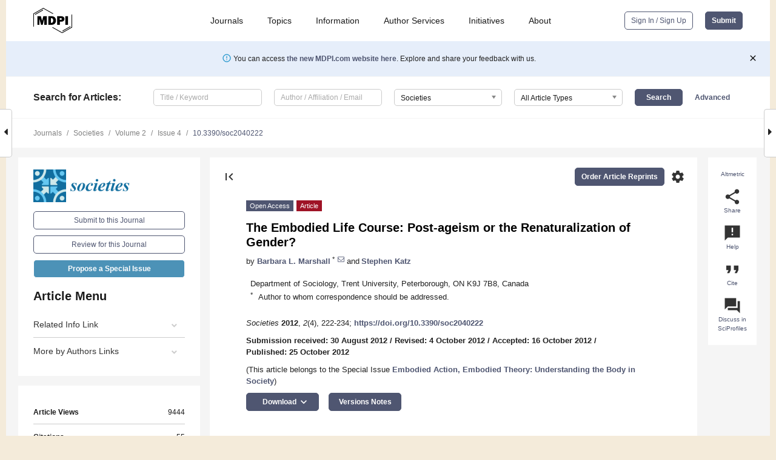

--- FILE ---
content_type: text/html; charset=UTF-8
request_url: https://www.mdpi.com/2075-4698/2/4/222
body_size: 74826
content:


<!DOCTYPE html>
<html lang="en" xmlns:og="http://ogp.me/ns#" xmlns:fb="https://www.facebook.com/2008/fbml">
    <head>
        <meta charset="utf-8">
        <meta http-equiv="X-UA-Compatible" content="IE=edge,chrome=1">
        <meta content="mdpi" name="sso-service" />
                             <meta content="width=device-width, initial-scale=1.0" name="viewport" />        
                <title>The Embodied Life Course: Post-ageism or the Renaturalization of Gender?</title><link rel="stylesheet" href="https://pub.mdpi-res.com/assets/css/font-awesome.min.css?eb190a3a77e5e1ee?1769157567">
        <link rel="stylesheet" href="https://pub.mdpi-res.com/assets/css/jquery.multiselect.css?f56c135cbf4d1483?1769157567">
        <link rel="stylesheet" href="https://pub.mdpi-res.com/assets/css/chosen.min.css?d7ca5ca9441ef9e1?1769157567">

                    <link rel="stylesheet" href="https://pub.mdpi-res.com/assets/css/main2.css?811c15039ec4533e?1769157567">
        
                <link rel="mask-icon" href="https://pub.mdpi-res.com/img/mask-icon-128.svg?c1c7eca266cd7013?1769157567" color="#4f5671">
        <link rel="apple-touch-icon" sizes="180x180" href="https://pub.mdpi-res.com/icon/apple-touch-icon-180x180.png?1769157567">
        <link rel="apple-touch-icon" sizes="152x152" href="https://pub.mdpi-res.com/icon/apple-touch-icon-152x152.png?1769157567">
        <link rel="apple-touch-icon" sizes="144x144" href="https://pub.mdpi-res.com/icon/apple-touch-icon-144x144.png?1769157567">
        <link rel="apple-touch-icon" sizes="120x120" href="https://pub.mdpi-res.com/icon/apple-touch-icon-120x120.png?1769157567">
        <link rel="apple-touch-icon" sizes="114x114" href="https://pub.mdpi-res.com/icon/apple-touch-icon-114x114.png?1769157567">
        <link rel="apple-touch-icon" sizes="76x76"   href="https://pub.mdpi-res.com/icon/apple-touch-icon-76x76.png?1769157567">
        <link rel="apple-touch-icon" sizes="72x72"   href="https://pub.mdpi-res.com/icon/apple-touch-icon-72x72.png?1769157567">
        <link rel="apple-touch-icon" sizes="57x57"   href="https://pub.mdpi-res.com/icon/apple-touch-icon-57x57.png?1769157567">
        <link rel="apple-touch-icon"                 href="https://pub.mdpi-res.com/icon/apple-touch-icon-57x57.png?1769157567">
        <link rel="apple-touch-icon-precomposed"     href="https://pub.mdpi-res.com/icon/apple-touch-icon-57x57.png?1769157567">
                        <link rel="manifest" href="/manifest.json">
        <meta name="theme-color" content="#ffffff">
        <meta name="application-name" content="&nbsp;"/>

            <link rel="apple-touch-startup-image" href="https://pub.mdpi-res.com/img/journals/societies-logo-sq.png?e39730c18712f842">
    <link rel="apple-touch-icon" href="https://pub.mdpi-res.com/img/journals/societies-logo-sq.png?e39730c18712f842">
    <meta name="msapplication-TileImage" content="https://pub.mdpi-res.com/img/journals/societies-logo-sq.png?e39730c18712f842">

            <link rel="stylesheet" href="https://pub.mdpi-res.com/assets/css/jquery-ui-1.10.4.custom.min.css?80647d88647bf347?1769157567">
    <link rel="stylesheet" href="https://pub.mdpi-res.com/assets/css/magnific-popup.min.css?04d343e036f8eecd?1769157567">
    <link rel="stylesheet" href="https://pub.mdpi-res.com/assets/css/xml2html/article-html.css?b5ed6c65b8b7ceb9?1769157567">
            
    <style>

h2, #abstract .related_suggestion_title {
    }

.batch_articles a {
    color: #000;
}

    a, .batch_articles .authors a, a:focus, a:hover, a:active, .batch_articles a:focus, .batch_articles a:hover, li.side-menu-li a {
            }

    span.label a {
        color: #fff;
    }

    #main-content a.title-link:hover,
    #main-content a.title-link:focus,
    #main-content div.generic-item a.title-link:hover,
    #main-content div.generic-item a.title-link:focus {
            }

    #main-content #middle-column .generic-item.article-item a.title-link:hover,
    #main-content #middle-column .generic-item.article-item a.title-link:focus {
            }

    .art-authors a.toEncode {
        color: #333;
        font-weight: 700;
    }

    #main-content #middle-column ul li::before {
            }

    .accordion-navigation.active a.accordion__title,
    .accordion-navigation.active a.accordion__title::after {
            }

    .accordion-navigation li:hover::before,
    .accordion-navigation li:hover a,
    .accordion-navigation li:focus a {
            }

    .relative-size-container .relative-size-image .relative-size {
            }

    .middle-column__help__fixed a:hover i,
            }

    input[type="checkbox"]:checked:after {
            }

    input[type="checkbox"]:not(:disabled):hover:before {
            }

    #main-content .bolded-text {
            }


#main-content .hypothesis-count-container {
    }

#main-content .hypothesis-count-container:before {
    }

.full-size-menu ul li.menu-item .dropdown-wrapper {
    }

.full-size-menu ul li.menu-item > a.open::after {
    }

#title-story .title-story-orbit .orbit-caption {
    #background: url('/img/design/000000_background.png') !important;
    background: url('/img/design/ffffff_background.png') !important;
    color: rgb(51, 51, 51) !important;
}

#main-content .content__container__orbit {
    background-color: #000 !important;
}

#main-content .content__container__journal {
        color: #fff;
}

.html-article-menu .row span {
    }

.html-article-menu .row span.active {
    }

.accordion-navigation__journal .side-menu-li.active::before,
.accordion-navigation__journal .side-menu-li.active a {
    color: rgba(17,110,159,0.75) !important;
    font-weight: 700;
}

.accordion-navigation__journal .side-menu-li:hover::before ,
.accordion-navigation__journal .side-menu-li:hover a {
    color: rgba(17,110,159,0.75) !important;
    }

.side-menu-ul li.active a, .side-menu-ul li.active, .side-menu-ul li.active::before {
    color: rgba(17,110,159,0.75) !important;
}

.side-menu-ul li.active a {
    }

.result-selected, .active-result.highlighted, .active-result:hover,
.result-selected, .active-result.highlighted, .active-result:focus {
        }

.search-container.search-container__default-scheme {
    }

nav.tab-bar .open-small-search.active:after {
    }

.search-container.search-container__default-scheme .custom-accordion-for-small-screen-link::after {
    color: #fff;
}

@media only screen and (max-width: 50em) {
    #main-content .content__container.journal-info {
        color: #fff;
            }

    #main-content .content__container.journal-info a {
        color: #fff;
    }
} 

.button.button--color {
        }

.button.button--color:hover,
.button.button--color:focus {
            }

.button.button--color-journal {
    position: relative;
    background-color: rgba(17,110,159,0.75);
    border-color: #fff;
    color: #fff !important;
}

.button.button--color-journal:hover::before {
    content: '';
    position: absolute;
    top: 0;
    left: 0;
    height: 100%;
    width: 100%;
    background-color: #ffffff;
    opacity: 0.2;
}

.button.button--color-journal:visited,
.button.button--color-journal:hover,
.button.button--color-journal:focus {
    background-color: rgba(17,110,159,0.75);
    border-color: #fff;
    color: #fff !important;
}

.button.button--color path {
    }

.button.button--color:hover path {
    fill: #fff;
}

#main-content #search-refinements .ui-slider-horizontal .ui-slider-range {
    }

.breadcrumb__element:last-of-type a {
    }

#main-header {
    }

#full-size-menu .top-bar, #full-size-menu li.menu-item span.user-email {
    }

.top-bar-section li:not(.has-form) a:not(.button) {
    }

#full-size-menu li.menu-item .dropdown-wrapper li a:hover {
    }

#full-size-menu li.menu-item a:hover, #full-size-menu li.menu.item a:focus, nav.tab-bar a:hover {
    }
#full-size-menu li.menu.item a:active, #full-size-menu li.menu.item a.active {
    }

#full-size-menu li.menu-item a.open-mega-menu.active, #full-size-menu li.menu-item div.mega-menu, a.open-mega-menu.active {
        }

#full-size-menu li.menu-item div.mega-menu li, #full-size-menu li.menu-item div.mega-menu a {
            border-color: #9a9a9a;
}

div.type-section h2 {
                font-size: 20px;
    line-height: 26px;
    font-weight: 300;
}

div.type-section h3 {
    margin-left: 15px;
    margin-bottom: 0px;
    font-weight: 300;
}

.journal-tabs .tab-title.active a {
            }

</style>
    <link rel="stylesheet" href="https://pub.mdpi-res.com/assets/css/slick.css?f38b2db10e01b157?1769157567">

                
    <meta name="title" content="The Embodied Life Course: Post-ageism or the Renaturalization of Gender?">
    <meta name="description" content="This paper argues that the sociology of the body must take more account of embodiment as an ongoing process that occurs over the life course, and it suggests that a critical perspective is required that emphasizes the material processes of embodiment by which physical changes in age and time are culturally mediated. We take the concept of the embodied life course as a starting point for probing the temporal aspects of bodily life, for exploring the ways in which biological, biographical and socio-historical time intersect, and for grasping the ways that temporality is materialized and mobilized through bodies. Taking the example of the biomedical reconfiguration of sexual function across the life course, we demonstrate how aging bodies have been opened to new forms of intervention that situate them within new understandings of nature and culture. Conclusions reflect on the contradictions of ‘post-ageist’ discourses and practices that promise to liberate bodies from chronological age, while simultaneously re-naturalizing gender in sexed bodies." >
    <link rel="image_src" href="https://pub.mdpi-res.com/img/journals/societies-logo.png?e39730c18712f842" >
    <meta name="dc.title" content="The Embodied Life Course: Post-ageism or the Renaturalization of Gender?">

    <meta name="dc.creator" content="Barbara L. Marshall">
    <meta name="dc.creator" content="Stephen Katz">
    
    <meta name="dc.type" content="Article">
    <meta name="dc.source" content="Societies 2012, Vol. 2, Pages 222-234">
    <meta name="dc.date" content="2012-10-25">
    <meta name ="dc.identifier" content="10.3390/soc2040222">
    
    <meta name="dc.publisher" content="Multidisciplinary Digital Publishing Institute">
    <meta name="dc.rights" content="http://creativecommons.org/licenses/by/3.0/">
    <meta name="dc.format" content="application/pdf" >
    <meta name="dc.language" content="en" >
    <meta name="dc.description" content="This paper argues that the sociology of the body must take more account of embodiment as an ongoing process that occurs over the life course, and it suggests that a critical perspective is required that emphasizes the material processes of embodiment by which physical changes in age and time are culturally mediated. We take the concept of the embodied life course as a starting point for probing the temporal aspects of bodily life, for exploring the ways in which biological, biographical and socio-historical time intersect, and for grasping the ways that temporality is materialized and mobilized through bodies. Taking the example of the biomedical reconfiguration of sexual function across the life course, we demonstrate how aging bodies have been opened to new forms of intervention that situate them within new understandings of nature and culture. Conclusions reflect on the contradictions of ‘post-ageist’ discourses and practices that promise to liberate bodies from chronological age, while simultaneously re-naturalizing gender in sexed bodies." >

    <meta name="dc.subject" content="aging" >
    <meta name="dc.subject" content="biomedicine" >
    <meta name="dc.subject" content="embodiment" >
    <meta name="dc.subject" content="gender" >
    <meta name="dc.subject" content="life course" >
    <meta name="dc.subject" content="post-ageism" >
    <meta name="dc.subject" content="sexual function" >
    <meta name="dc.subject" content="temporality" >
    
    <meta name ="prism.issn" content="2075-4698">
    <meta name ="prism.publicationName" content="Societies">
    <meta name ="prism.publicationDate" content="2012-10-25">
    <meta name ="prism.section" content="Article" >

            <meta name ="prism.volume" content="2">
        <meta name ="prism.number" content="4">
        <meta name ="prism.startingPage" content="222" >

        <meta name ="prism.endingPage" content="234" >
            
    <meta name="citation_issn" content="2075-4698">
    <meta name="citation_journal_title" content="Societies">
    <meta name="citation_publisher" content="Multidisciplinary Digital Publishing Institute">
    <meta name="citation_title" content="The Embodied Life Course: Post-ageism or the Renaturalization of Gender?">
    <meta name="citation_publication_date" content="2012/12">
    <meta name="citation_online_date" content="2012/10/25">

            <meta name="citation_volume" content="2">
        <meta name="citation_issue" content="4">
        <meta name="citation_firstpage" content="222">

        <meta name ="citation_lastpage" content="234" >
            
    <meta name="citation_author" content="Marshall, Barbara L.">
    <meta name="citation_author" content="Katz, Stephen">
    
    <meta name="citation_doi" content="10.3390/soc2040222">
    
    <meta name="citation_id" content="mdpi-soc2040222">
    <meta name="citation_abstract_html_url" content="https://www.mdpi.com/2075-4698/2/4/222">

    <meta name="citation_pdf_url" content="https://www.mdpi.com/2075-4698/2/4/222/pdf?version=1351170825">
    <link rel="alternate" type="application/pdf" title="PDF Full-Text" href="https://www.mdpi.com/2075-4698/2/4/222/pdf?version=1351170825">
    <meta name="fulltext_pdf" content="https://www.mdpi.com/2075-4698/2/4/222/pdf?version=1351170825">
    
    <meta name="citation_fulltext_html_url" content="https://www.mdpi.com/2075-4698/2/4/222/htm">
    <link rel="alternate" type="text/html" title="HTML Full-Text" href="https://www.mdpi.com/2075-4698/2/4/222/htm">
    <meta name="fulltext_html" content="https://www.mdpi.com/2075-4698/2/4/222/htm">
    
    <link rel="alternate" type="text/xml" title="XML Full-Text" href="https://www.mdpi.com/2075-4698/2/4/222/xml">
    <meta name="fulltext_xml" content="https://www.mdpi.com/2075-4698/2/4/222/xml">
    <meta name="citation_xml_url" content="https://www.mdpi.com/2075-4698/2/4/222/xml">
    
    <meta name="twitter:card" content="summary" />
    <meta name="twitter:site" content="@MDPIOpenAccess" />
    <meta name="twitter:image" content="https://pub.mdpi-res.com/img/journals/societies-logo-social.png?e39730c18712f842" />

    <meta property="fb:app_id" content="131189377574"/>
    <meta property="og:site_name" content="MDPI"/>
    <meta property="og:type" content="article"/>
    <meta property="og:url" content="https://www.mdpi.com/2075-4698/2/4/222" />
    <meta property="og:title" content="The Embodied Life Course: Post-ageism or the Renaturalization of Gender?" />
    <meta property="og:description" content="This paper argues that the sociology of the body must take more account of embodiment as an ongoing process that occurs over the life course, and it suggests that a critical perspective is required that emphasizes the material processes of embodiment by which physical changes in age and time are culturally mediated. We take the concept of the embodied life course as a starting point for probing the temporal aspects of bodily life, for exploring the ways in which biological, biographical and socio-historical time intersect, and for grasping the ways that temporality is materialized and mobilized through bodies. Taking the example of the biomedical reconfiguration of sexual function across the life course, we demonstrate how aging bodies have been opened to new forms of intervention that situate them within new understandings of nature and culture. Conclusions reflect on the contradictions of ‘post-ageist’ discourses and practices that promise to liberate bodies from chronological age, while simultaneously re-naturalizing gender in sexed bodies." />
    <meta property="og:image" content="https://pub.mdpi-res.com/img/journals/societies-logo-social.png?e39730c18712f842" />
                <link rel="alternate" type="application/rss+xml" title="MDPI Publishing - Latest articles" href="https://www.mdpi.com/rss">
                
        <meta name="google-site-verification" content="PxTlsg7z2S00aHroktQd57fxygEjMiNHydKn3txhvwY">
        <meta name="facebook-domain-verification" content="mcoq8dtq6sb2hf7z29j8w515jjoof7" />

                <script id="usercentrics-cmp" src="https://web.cmp.usercentrics.eu/ui/loader.js" data-ruleset-id="PbAnaGk92sB5Cc" async></script>
        
        <!--[if lt IE 9]>
            <script>var browserIe8 = true;</script>
            <link rel="stylesheet" href="https://pub.mdpi-res.com/assets/css/ie8foundationfix.css?50273beac949cbf0?1769157567">
            <script src="//html5shiv.googlecode.com/svn/trunk/html5.js"></script>
            <script src="//cdnjs.cloudflare.com/ajax/libs/html5shiv/3.6.2/html5shiv.js"></script>
            <script src="//s3.amazonaws.com/nwapi/nwmatcher/nwmatcher-1.2.5-min.js"></script>
            <script src="//html5base.googlecode.com/svn-history/r38/trunk/js/selectivizr-1.0.3b.js"></script>
            <script src="//cdnjs.cloudflare.com/ajax/libs/respond.js/1.1.0/respond.min.js"></script>
            <script src="https://pub.mdpi-res.com/assets/js/ie8/ie8patch.js?9e1d3c689a0471df?1769157567"></script>
            <script src="https://pub.mdpi-res.com/assets/js/ie8/rem.min.js?94b62787dcd6d2f2?1769157567"></script>            
                                                        <![endif]-->

                    <script>
                window.dataLayer = window.dataLayer || [];
                function gtag() { dataLayer.push(arguments); }
                gtag('consent', 'default', {
                    'ad_user_data': 'denied',
                    'ad_personalization': 'denied',
                    'ad_storage': 'denied',
                    'analytics_storage': 'denied',
                    'wait_for_update': 500,
                });
                dataLayer.push({'gtm.start': new Date().getTime(), 'event': 'gtm.js'});

                            </script>

            <script>
                (function(w,d,s,l,i){w[l]=w[l]||[];w[l].push({'gtm.start':
                new Date().getTime(),event:'gtm.js'});var f=d.getElementsByTagName(s)[0],
                j=d.createElement(s),dl=l!='dataLayer'?'&l='+l:'';j.async=true;j.src=
                'https://www.googletagmanager.com/gtm.js?id='+i+dl;f.parentNode.insertBefore(j,f);
                })(window,document,'script','dataLayer','GTM-WPK7SW5');
            </script>

                        
                              <script>!function(e){var n="https://s.go-mpulse.net/boomerang/";if("True"=="True")e.BOOMR_config=e.BOOMR_config||{},e.BOOMR_config.PageParams=e.BOOMR_config.PageParams||{},e.BOOMR_config.PageParams.pci=!0,n="https://s2.go-mpulse.net/boomerang/";if(window.BOOMR_API_key="4MGA4-E5JH8-79LAG-STF7X-79Z92",function(){function e(){if(!o){var e=document.createElement("script");e.id="boomr-scr-as",e.src=window.BOOMR.url,e.async=!0,i.parentNode.appendChild(e),o=!0}}function t(e){o=!0;var n,t,a,r,d=document,O=window;if(window.BOOMR.snippetMethod=e?"if":"i",t=function(e,n){var t=d.createElement("script");t.id=n||"boomr-if-as",t.src=window.BOOMR.url,BOOMR_lstart=(new Date).getTime(),e=e||d.body,e.appendChild(t)},!window.addEventListener&&window.attachEvent&&navigator.userAgent.match(/MSIE [67]\./))return window.BOOMR.snippetMethod="s",void t(i.parentNode,"boomr-async");a=document.createElement("IFRAME"),a.src="about:blank",a.title="",a.role="presentation",a.loading="eager",r=(a.frameElement||a).style,r.width=0,r.height=0,r.border=0,r.display="none",i.parentNode.appendChild(a);try{O=a.contentWindow,d=O.document.open()}catch(_){n=document.domain,a.src="javascript:var d=document.open();d.domain='"+n+"';void(0);",O=a.contentWindow,d=O.document.open()}if(n)d._boomrl=function(){this.domain=n,t()},d.write("<bo"+"dy onload='document._boomrl();'>");else if(O._boomrl=function(){t()},O.addEventListener)O.addEventListener("load",O._boomrl,!1);else if(O.attachEvent)O.attachEvent("onload",O._boomrl);d.close()}function a(e){window.BOOMR_onload=e&&e.timeStamp||(new Date).getTime()}if(!window.BOOMR||!window.BOOMR.version&&!window.BOOMR.snippetExecuted){window.BOOMR=window.BOOMR||{},window.BOOMR.snippetStart=(new Date).getTime(),window.BOOMR.snippetExecuted=!0,window.BOOMR.snippetVersion=12,window.BOOMR.url=n+"4MGA4-E5JH8-79LAG-STF7X-79Z92";var i=document.currentScript||document.getElementsByTagName("script")[0],o=!1,r=document.createElement("link");if(r.relList&&"function"==typeof r.relList.supports&&r.relList.supports("preload")&&"as"in r)window.BOOMR.snippetMethod="p",r.href=window.BOOMR.url,r.rel="preload",r.as="script",r.addEventListener("load",e),r.addEventListener("error",function(){t(!0)}),setTimeout(function(){if(!o)t(!0)},3e3),BOOMR_lstart=(new Date).getTime(),i.parentNode.appendChild(r);else t(!1);if(window.addEventListener)window.addEventListener("load",a,!1);else if(window.attachEvent)window.attachEvent("onload",a)}}(),"".length>0)if(e&&"performance"in e&&e.performance&&"function"==typeof e.performance.setResourceTimingBufferSize)e.performance.setResourceTimingBufferSize();!function(){if(BOOMR=e.BOOMR||{},BOOMR.plugins=BOOMR.plugins||{},!BOOMR.plugins.AK){var n=""=="true"?1:0,t="",a="aoim5gqx24f622lxi4tq-f-925e43719-clientnsv4-s.akamaihd.net",i="false"=="true"?2:1,o={"ak.v":"39","ak.cp":"1774948","ak.ai":parseInt("1155516",10),"ak.ol":"0","ak.cr":10,"ak.ipv":4,"ak.proto":"h2","ak.rid":"56d2cf4b","ak.r":48121,"ak.a2":n,"ak.m":"dscb","ak.n":"essl","ak.bpcip":"3.144.206.0","ak.cport":50590,"ak.gh":"23.62.38.243","ak.quicv":"","ak.tlsv":"tls1.3","ak.0rtt":"","ak.0rtt.ed":"","ak.csrc":"-","ak.acc":"","ak.t":"1769424679","ak.ak":"hOBiQwZUYzCg5VSAfCLimQ==2oDxe1TI12iMOAkDHqi/[base64]/8XHqK1KZmTzA2UHtBYT1mjWA0Pdxyny/LjvqU6TNmAAJtlfP53t/GJS+d3aeOGwcjryM2zzpjzIb5deIDfpyQ2S2gvR/EZWQc055MCdWDh2D+SD6pnRqDHaJ4tJSS4yNlggH0uu/qlVcVQs0iwilhivglTh+vQyb80RKhFRMx8FTPr66leZet6axPlk3A4=","ak.pv":"21","ak.dpoabenc":"","ak.tf":i};if(""!==t)o["ak.ruds"]=t;var r={i:!1,av:function(n){var t="http.initiator";if(n&&(!n[t]||"spa_hard"===n[t]))o["ak.feo"]=void 0!==e.aFeoApplied?1:0,BOOMR.addVar(o)},rv:function(){var e=["ak.bpcip","ak.cport","ak.cr","ak.csrc","ak.gh","ak.ipv","ak.m","ak.n","ak.ol","ak.proto","ak.quicv","ak.tlsv","ak.0rtt","ak.0rtt.ed","ak.r","ak.acc","ak.t","ak.tf"];BOOMR.removeVar(e)}};BOOMR.plugins.AK={akVars:o,akDNSPreFetchDomain:a,init:function(){if(!r.i){var e=BOOMR.subscribe;e("before_beacon",r.av,null,null),e("onbeacon",r.rv,null,null),r.i=!0}return this},is_complete:function(){return!0}}}}()}(window);</script></head>

    <body>
         
                		        	        		        	
		<div class="direction direction_right" id="small_right" style="border-right-width: 0px; padding:0;">
        <i class="fa fa-caret-right fa-2x"></i>
    </div>

	<div class="big_direction direction_right" id="big_right" style="border-right-width: 0px;">
				<div style="text-align: right;">
				      Next Article in Journal / Special Issue<br>
			  <div><a href="/2075-4698/2/4/235">Working Stiff(s) on Reality Television during the Great Recession</a></div>
			 	</div>
	</div>
	
		<div class="direction" id="small_left" style="border-left-width: 0px">
        <i class="fa fa-caret-left fa-2x"></i>
    </div>
	<div class="big_direction" id="big_left" style="border-left-width: 0px;">
				<div>
									Previous Article in Journal<br>
				<div><a href="/2075-4698/2/3/210">Conflict or Concert? Extending the Simmelian Triad to Account for Positive Third Party Presence in Face-to-Face Interviews with People Living with Parkinson’s Disease</a></div>
					 			 		Previous Article in Special Issue<br>
		 		<div><a href="/2075-4698/2/3/195">Youth for Sale: Using Critical Disability Perspectives to Examine the Embodiment of ‘Youth’</a></div>
		 			 	 	</div>
	</div>
	    <div style="clear: both;"></div>

                    
<div id="menuModal" class="reveal-modal reveal-modal-new reveal-modal-menu" aria-hidden="true" data-reveal role="dialog">
    <div class="menu-container">
        <div class="UI_NavMenu">
            


<div class="content__container " >
    <div class="custom-accordion-for-small-screen-link " >
                            <h2>Journals</h2>
                    </div>

    <div class="target-item custom-accordion-for-small-screen-content show-for-medium-up">
                            <div class="menu-container__links">
                        <div style="width: 100%; float: left;">
                            <a href="/about/journals">Active Journals</a>
                            <a href="/about/journalfinder">Find a Journal</a>
                            <a href="/about/journals/proposal">Journal Proposal</a>
                            <a href="/about/proceedings">Proceedings Series</a>
                        </div>
                    </div>
                    </div>
</div>

            <a href="/topics">
                <h2>Topics</h2>
            </a>

            


<div class="content__container " >
    <div class="custom-accordion-for-small-screen-link " >
                            <h2>Information</h2>
                    </div>

    <div class="target-item custom-accordion-for-small-screen-content show-for-medium-up">
                            <div class="menu-container__links">
                        <div style="width: 100%; max-width: 200px; float: left;">
                            <a href="/authors">For Authors</a>
                            <a href="/reviewers">For Reviewers</a>
                            <a href="/editors">For Editors</a>
                            <a href="/librarians">For Librarians</a>
                            <a href="/publishing_services">For Publishers</a>
                            <a href="/societies">For Societies</a>
                            <a href="/conference_organizers">For Conference Organizers</a>
                        </div>
                        <div style="width: 100%; max-width: 250px; float: left;">
                            <a href="/openaccess">Open Access Policy</a>
                            <a href="/ioap">Institutional Open Access Program</a>
                            <a href="/special_issues_guidelines">Special Issues Guidelines</a>
                            <a href="/editorial_process">Editorial Process</a>
                            <a href="/ethics">Research and Publication Ethics</a>
                            <a href="/apc">Article Processing Charges</a>
                            <a href="/awards">Awards</a>
                            <a href="/testimonials">Testimonials</a>
                        </div>
                    </div>
                    </div>
</div>

            <a href="/authors/english">
                <h2>Author Services</h2>
            </a>

            


<div class="content__container " >
    <div class="custom-accordion-for-small-screen-link " >
                            <h2>Initiatives</h2>
                    </div>

    <div class="target-item custom-accordion-for-small-screen-content show-for-medium-up">
                            <div class="menu-container__links">
                        <div style="width: 100%; float: left;">
                            <a href="https://sciforum.net" target="_blank" rel="noopener noreferrer">Sciforum</a>
                            <a href="https://www.mdpi.com/books" target="_blank" rel="noopener noreferrer">MDPI Books</a>
                            <a href="https://www.preprints.org" target="_blank" rel="noopener noreferrer">Preprints.org</a>
                            <a href="https://www.scilit.com" target="_blank" rel="noopener noreferrer">Scilit</a>
                            <a href="https://sciprofiles.com" target="_blank" rel="noopener noreferrer">SciProfiles</a>
                            <a href="https://encyclopedia.pub" target="_blank" rel="noopener noreferrer">Encyclopedia</a>
                            <a href="https://jams.pub" target="_blank" rel="noopener noreferrer">JAMS</a>
                            <a href="/about/proceedings">Proceedings Series</a>
                        </div>
                    </div>
                    </div>
</div>

            


<div class="content__container " >
    <div class="custom-accordion-for-small-screen-link " >
                            <h2>About</h2>
                    </div>

    <div class="target-item custom-accordion-for-small-screen-content show-for-medium-up">
                            <div class="menu-container__links">
                        <div style="width: 100%; float: left;">
                            <a href="/about">Overview</a>
                            <a href="/about/contact">Contact</a>
                            <a href="https://careers.mdpi.com" target="_blank" rel="noopener noreferrer">Careers</a>
                            <a href="/about/announcements">News</a>
                            <a href="/about/press">Press</a>
                            <a href="http://blog.mdpi.com/" target="_blank" rel="noopener noreferrer">Blog</a>
                        </div>
                    </div>
                    </div>
</div>
        </div>

        <div class="menu-container__buttons">
                            <a class="button UA_SignInUpButton" href="/user/login">Sign In / Sign Up</a>
                    </div>
    </div>
</div>

                
<div id="captchaModal" class="reveal-modal reveal-modal-new reveal-modal-new--small" data-reveal aria-label="Captcha" aria-hidden="true" role="dialog"></div>
        
<div id="actionDisabledModal" class="reveal-modal" data-reveal aria-labelledby="actionDisableModalTitle" aria-hidden="true" role="dialog" style="width: 300px;">
    <h2 id="actionDisableModalTitle">Notice</h2>
    <form action="/email/captcha" method="post" id="emailCaptchaForm">
        <div class="row">
            <div id="js-action-disabled-modal-text" class="small-12 columns">
            </div>
            
            <div id="js-action-disabled-modal-submit" class="small-12 columns" style="margin-top: 10px; display: none;">
                You can make submissions to other journals 
                <a href="https://susy.mdpi.com/user/manuscripts/upload">here</a>.
            </div>
        </div>
    </form>
    <a class="close-reveal-modal" aria-label="Close">
        <i class="material-icons">clear</i>
    </a>
</div>
        
<div id="rssNotificationModal" class="reveal-modal reveal-modal-new" data-reveal aria-labelledby="rssNotificationModalTitle" aria-hidden="true" role="dialog">
    <div class="row">
        <div class="small-12 columns">
            <h2 id="rssNotificationModalTitle">Notice</h2>
            <p>
                You are accessing a machine-readable page. In order to be human-readable, please install an RSS reader.
            </p>
        </div>
    </div>
    <div class="row">
        <div class="small-12 columns">
            <a class="button button--color js-rss-notification-confirm">Continue</a>
            <a class="button button--grey" onclick="$(this).closest('.reveal-modal').find('.close-reveal-modal').click(); return false;">Cancel</a>
        </div>
    </div>
    <a class="close-reveal-modal" aria-label="Close">
        <i class="material-icons">clear</i>
    </a>
</div>
        
<div id="drop-article-label-openaccess" class="f-dropdown medium" data-dropdown-content aria-hidden="true" tabindex="-1">
    <p>
        All articles published by MDPI are made immediately available worldwide under an open access license. No special 
        permission is required to reuse all or part of the article published by MDPI, including figures and tables. For 
        articles published under an open access Creative Common CC BY license, any part of the article may be reused without 
        permission provided that the original article is clearly cited. For more information, please refer to
        <a href="https://www.mdpi.com/openaccess">https://www.mdpi.com/openaccess</a>.
    </p>
</div>

<div id="drop-article-label-feature" class="f-dropdown medium" data-dropdown-content aria-hidden="true" tabindex="-1">
    <p>
        Feature papers represent the most advanced research with significant potential for high impact in the field. A Feature 
        Paper should be a substantial original Article that involves several techniques or approaches, provides an outlook for 
        future research directions and describes possible research applications.
    </p>

    <p>
        Feature papers are submitted upon individual invitation or recommendation by the scientific editors and must receive 
        positive feedback from the reviewers.
    </p>
</div>

<div id="drop-article-label-choice" class="f-dropdown medium" data-dropdown-content aria-hidden="true" tabindex="-1">
    <p>
        Editor’s Choice articles are based on recommendations by the scientific editors of MDPI journals from around the world. 
        Editors select a small number of articles recently published in the journal that they believe will be particularly 
        interesting to readers, or important in the respective research area. The aim is to provide a snapshot of some of the 
        most exciting work published in the various research areas of the journal.

        <div style="margin-top: -10px;">
            <div id="drop-article-label-choice-journal-link" style="display: none; margin-top: -10px; padding-top: 10px;">
            </div>
        </div>
    </p>
</div>

<div id="drop-article-label-resubmission" class="f-dropdown medium" data-dropdown-content aria-hidden="true" tabindex="-1">
    <p>
        Original Submission Date Received: <span id="drop-article-label-resubmission-date"></span>.
    </p>
</div>

                <div id="container">
                        
                <noscript>
                    <div id="no-javascript">
                        You seem to have javascript disabled. Please note that many of the page functionalities won't work as expected without javascript enabled.
                    </div>
                </noscript>

                <div class="fixed">
                    <nav class="tab-bar show-for-medium-down">
                        <div class="row full-width collapse">
                            <div class="medium-3 small-4 columns">
                                <a href="/">
                                    <img class="full-size-menu__mdpi-logo" src="https://pub.mdpi-res.com/img/design/mdpi-pub-logo-black-small1.svg?da3a8dcae975a41c?1769157567" style="width: 64px;" title="MDPI Open Access Journals">
                                </a>
                            </div>
                            <div class="medium-3 small-4 columns right-aligned">
                                <div class="show-for-medium-down">
                                    <a href="#" style="display: none;">
                                        <i class="material-icons" onclick="$('#menuModal').foundation('reveal', 'close'); return false;">clear</i>
                                    </a>

                                    <a class="js-toggle-desktop-layout-link" title="Toggle desktop layout" style="display: none;" href="/toggle_desktop_layout_cookie">
                                        <i class="material-icons">zoom_out_map</i>
                                    </a>

                                                                            <a href="#" class="js-open-small-search open-small-search">
                                            <i class="material-icons show-for-small only">search</i>
                                        </a>
                                    
                                    <a title="MDPI main page" class="js-open-menu" data-reveal-id="menuModal" href="#">
                                        <i class="material-icons">menu</i>
                                    </a>
                                </div>
                            </div>
                        </div>
                    </nav>                       	
                </div>
                
                <section class="main-section">
                    <header>
                        <div class="full-size-menu show-for-large-up">
                             
                                <div class="row full-width">
                                                                        <div class="large-1 columns">
                                        <a href="/">
                                            <img class="full-size-menu__mdpi-logo" src="https://pub.mdpi-res.com/img/design/mdpi-pub-logo-black-small1.svg?da3a8dcae975a41c?1769157567" title="MDPI Open Access Journals">
                                        </a>
                                    </div>

                                                                        <div class="large-8 columns text-right UI_NavMenu">
                                        <ul>
                                            <li class="menu-item"> 
                                                <a href="/about/journals" data-dropdown="journals-dropdown" aria-controls="journals-dropdown" aria-expanded="false" data-options="is_hover: true; hover_timeout: 200">Journals</a>

                                                <ul id="journals-dropdown" class="f-dropdown dropdown-wrapper dropdown-wrapper__small" data-dropdown-content aria-hidden="true" tabindex="-1">
                                                    <li>
                                                        <div class="row">
                                                            <div class="small-12 columns">
                                                                <ul>
                                                                    <li>
                                                                        <a href="/about/journals">
                                                                            Active Journals
                                                                        </a>
                                                                    </li>
                                                                    <li>
                                                                        <a href="/about/journalfinder">
                                                                            Find a Journal
                                                                        </a>
                                                                    </li>
                                                                    <li>
                                                                        <a href="/about/journals/proposal">
                                                                            Journal Proposal
                                                                        </a>
                                                                    </li>
                                                                    <li>
                                                                        <a href="/about/proceedings">
                                                                            Proceedings Series
                                                                        </a>
                                                                    </li>
                                                                </ul>
                                                            </div>
                                                        </div>
                                                    </li>
                                                </ul>
                                            </li>

                                            <li class="menu-item"> 
                                                <a href="/topics">Topics</a>
                                            </li>

                                            <li class="menu-item"> 
                                                <a href="/authors" data-dropdown="information-dropdown" aria-controls="information-dropdown" aria-expanded="false" data-options="is_hover:true; hover_timeout:200">Information</a>

                                                <ul id="information-dropdown" class="f-dropdown dropdown-wrapper" data-dropdown-content aria-hidden="true" tabindex="-1">
                                                    <li>
                                                        <div class="row">
                                                            <div class="small-5 columns right-border">
                                                                <ul>
                                                                    <li>
                                                                        <a href="/authors">For Authors</a>
                                                                    </li>
                                                                    <li>
                                                                        <a href="/reviewers">For Reviewers</a>
                                                                    </li>
                                                                    <li>
                                                                        <a href="/editors">For Editors</a>
                                                                    </li>
                                                                    <li>
                                                                        <a href="/librarians">For Librarians</a>
                                                                    </li>
                                                                    <li>
                                                                        <a href="/publishing_services">For Publishers</a>
                                                                    </li>
                                                                    <li>
                                                                        <a href="/societies">For Societies</a>
                                                                    </li>
                                                                    <li>
                                                                        <a href="/conference_organizers">For Conference Organizers</a>
                                                                    </li>
                                                                </ul>
                                                            </div>

                                                            <div class="small-7 columns">
                                                                <ul>
                                                                    <li>
                                                                        <a href="/openaccess">Open Access Policy</a>
                                                                    </li>
                                                                    <li>
                                                                        <a href="/ioap">Institutional Open Access Program</a>
                                                                    </li>
                                                                    <li>
                                                                        <a href="/special_issues_guidelines">Special Issues Guidelines</a>
                                                                    </li>
                                                                    <li>
                                                                        <a href="/editorial_process">Editorial Process</a>
                                                                    </li>
                                                                    <li>
                                                                        <a href="/ethics">Research and Publication Ethics</a>
                                                                    </li>
                                                                    <li>
                                                                        <a href="/apc">Article Processing Charges</a>
                                                                    </li>
                                                                    <li>
                                                                        <a href="/awards">Awards</a>
                                                                    </li>
                                                                    <li>
                                                                        <a href="/testimonials">Testimonials</a>
                                                                    </li>
                                                                </ul>
                                                            </div>
                                                        </div>
                                                    </li>
                                                </ul>
                                            </li>

                                            <li class="menu-item">
                                                <a href="/authors/english">Author Services</a>
                                            </li>

                                            <li class="menu-item"> 
                                                <a href="/about/initiatives" data-dropdown="initiatives-dropdown" aria-controls="initiatives-dropdown" aria-expanded="false" data-options="is_hover: true; hover_timeout: 200">Initiatives</a>

                                                <ul id="initiatives-dropdown" class="f-dropdown dropdown-wrapper dropdown-wrapper__small" data-dropdown-content aria-hidden="true" tabindex="-1">
                                                    <li>
                                                        <div class="row">
                                                            <div class="small-12 columns">
                                                                <ul>
                                                                    <li>
                                                                        <a href="https://sciforum.net" target="_blank" rel="noopener noreferrer">
                                                                                                                                                        Sciforum
                                                                        </a>
                                                                    </li>
                                                                    <li>
                                                                        <a href="https://www.mdpi.com/books" target="_blank" rel="noopener noreferrer">
                                                                                                                                                        MDPI Books
                                                                        </a>
                                                                    </li>
                                                                    <li>
                                                                        <a href="https://www.preprints.org" target="_blank" rel="noopener noreferrer">
                                                                                                                                                        Preprints.org
                                                                        </a>
                                                                    </li>
                                                                    <li>
                                                                        <a href="https://www.scilit.com" target="_blank" rel="noopener noreferrer">
                                                                                                                                                        Scilit
                                                                        </a>
                                                                    </li>
                                                                    <li>
                                                                        <a href="https://sciprofiles.com" target="_blank" rel="noopener noreferrer">
                                                                            SciProfiles
                                                                        </a>
                                                                    </li>
                                                                    <li>
                                                                        <a href="https://encyclopedia.pub" target="_blank" rel="noopener noreferrer">
                                                                                                                                                        Encyclopedia
                                                                        </a>
                                                                    </li>
                                                                    <li>
                                                                        <a href="https://jams.pub" target="_blank" rel="noopener noreferrer">
                                                                            JAMS
                                                                        </a>
                                                                    </li>
                                                                    <li>
                                                                        <a href="/about/proceedings">
                                                                            Proceedings Series
                                                                        </a>
                                                                    </li>
                                                                </ul>
                                                            </div>
                                                        </div>
                                                    </li>
                                                </ul>
                                            </li>

                                            <li class="menu-item"> 
                                                <a href="/about" data-dropdown="about-dropdown" aria-controls="about-dropdown" aria-expanded="false" data-options="is_hover: true; hover_timeout: 200">About</a>

                                                <ul id="about-dropdown" class="f-dropdown dropdown-wrapper dropdown-wrapper__small" data-dropdown-content aria-hidden="true" tabindex="-1">
                                                    <li>
                                                        <div class="row">
                                                            <div class="small-12 columns">
                                                                <ul>
                                                                    <li>
                                                                        <a href="/about">
                                                                            Overview
                                                                        </a>
                                                                    </li>
                                                                    <li>
                                                                        <a href="/about/contact">
                                                                            Contact
                                                                        </a>
                                                                    </li>
                                                                    <li>
                                                                        <a href="https://careers.mdpi.com" target="_blank" rel="noopener noreferrer">
                                                                            Careers
                                                                        </a>
                                                                    </li>
                                                                    <li> 
                                                                        <a href="/about/announcements">
                                                                            News
                                                                        </a>
                                                                    </li>
                                                                    <li> 
                                                                        <a href="/about/press">
                                                                            Press
                                                                        </a>
                                                                    </li>
                                                                    <li>
                                                                        <a href="http://blog.mdpi.com/" target="_blank" rel="noopener noreferrer">
                                                                            Blog
                                                                        </a>
                                                                    </li>
                                                                </ul>
                                                            </div>
                                                        </div>
                                                    </li>
                                                </ul>
                                            </li>

                                                                                    </ul>
                                    </div>

                                    <div class="large-3 columns text-right full-size-menu__buttons">
                                        <div>
                                                                                            <a class="button button--default-inversed UA_SignInUpButton" href="/user/login">Sign In / Sign Up</a>
                                            
                                                <a class="button button--default js-journal-active-only-link js-journal-active-only-submit-link UC_NavSubmitButton" href="            https://susy.mdpi.com/user/manuscripts/upload?journal=societies
    " data-disabledmessage="new submissions are not possible.">Submit</a>
                                        </div>
                                    </div>
                                </div>
                            </div>

                            <div class="row full-width new-website-link-banner" style="padding: 20px 50px 20px 20px; background-color: #E6EEFA; position: relative; display: none;">
                                <div class="small-12 columns" style="padding: 0; margin: 0; text-align: center;">
                                    <i class="material-icons" style="font-size: 16px; color: #2C9ACF; position: relative; top: -2px;">error_outline</i>
                                    You can access <a href="https://www.mdpi.com/redirect/new_site?return=/2075-4698/2/4/222">the new MDPI.com website here</a>. Explore and share your feedback with us.
                                    <a href="#" class="new-website-link-banner-close"><i class="material-icons" style="font-size: 16px; color: #000000; position: absolute; right: -30px; top: 0px;">close</i></a>
                                </div>
                            </div>

                                                            <div class="header-divider">&nbsp;</div>
                            
                                                            <div class="search-container hide-for-small-down row search-container__homepage-scheme">
                                                                                                                        
















<form id="basic_search" style="background-color: inherit !important;" class="large-12 medium-12 columns " action="/search" method="get">

    <div class="row search-container__main-elements">
            
            <div class="large-2 medium-2 small-12 columns text-right1 small-only-text-left">
        <div class="show-for-medium-up">
            <div class="search-input-label">&nbsp;</div>
        </div>
            <span class="search-container__title">Search<span class="hide-for-medium"> for Articles</span><span class="hide-for-small">:</span></span>
    
    </div>


        <div class="custom-accordion-for-small-screen-content">
                
                <div class="large-2 medium-2 small-6 columns ">
        <div class="">
            <div class="search-input-label">Title / Keyword</div>
        </div>
                <input type="text" placeholder="Title / Keyword" id="q" tabindex="1" name="q" value="" />
    
    </div>


                
                <div class="large-2 medium-2 small-6 columns ">
        <div class="">
            <div class="search-input-label">Author / Affiliation / Email</div>
        </div>
                <input type="text" id="authors" placeholder="Author / Affiliation / Email" tabindex="2" name="authors" value="" />
    
    </div>


                
                <div class="large-2 medium-2 small-6 columns ">
        <div class="">
            <div class="search-input-label">Journal</div>
        </div>
                <select id="journal" tabindex="3" name="journal" class="chosen-select">
            <option value="">All Journals</option>
             
                        <option value="accountaudit" >
                                    Accounting and Auditing
                            </option>
             
                        <option value="acoustics" >
                                    Acoustics
                            </option>
             
                        <option value="amh" >
                                    Acta Microbiologica Hellenica (AMH)
                            </option>
             
                        <option value="actuators" >
                                    Actuators
                            </option>
             
                        <option value="adhesives" >
                                    Adhesives
                            </option>
             
                        <option value="admsci" >
                                    Administrative Sciences
                            </option>
             
                        <option value="adolescents" >
                                    Adolescents
                            </option>
             
                        <option value="arm" >
                                    Advances in Respiratory Medicine (ARM)
                            </option>
             
                        <option value="aerobiology" >
                                    Aerobiology
                            </option>
             
                        <option value="aerospace" >
                                    Aerospace
                            </option>
             
                        <option value="agriculture" >
                                    Agriculture
                            </option>
             
                        <option value="agriengineering" >
                                    AgriEngineering
                            </option>
             
                        <option value="agrochemicals" >
                                    Agrochemicals
                            </option>
             
                        <option value="agronomy" >
                                    Agronomy
                            </option>
             
                        <option value="ai" >
                                    AI
                            </option>
             
                        <option value="aichem" >
                                    AI Chemistry
                            </option>
             
                        <option value="aieng" >
                                    AI for Engineering
                            </option>
             
                        <option value="aieduc" >
                                    AI in Education
                            </option>
             
                        <option value="aimed" >
                                    AI in Medicine
                            </option>
             
                        <option value="aimater" >
                                    AI Materials
                            </option>
             
                        <option value="aisens" >
                                    AI Sensors
                            </option>
             
                        <option value="air" >
                                    Air
                            </option>
             
                        <option value="algorithms" >
                                    Algorithms
                            </option>
             
                        <option value="allergies" >
                                    Allergies
                            </option>
             
                        <option value="alloys" >
                                    Alloys
                            </option>
             
                        <option value="analog" >
                                    Analog
                            </option>
             
                        <option value="analytica" >
                                    Analytica
                            </option>
             
                        <option value="analytics" >
                                    Analytics
                            </option>
             
                        <option value="anatomia" >
                                    Anatomia
                            </option>
             
                        <option value="anesthres" >
                                    Anesthesia Research
                            </option>
             
                        <option value="animals" >
                                    Animals
                            </option>
             
                        <option value="antibiotics" >
                                    Antibiotics
                            </option>
             
                        <option value="antibodies" >
                                    Antibodies
                            </option>
             
                        <option value="antioxidants" >
                                    Antioxidants
                            </option>
             
                        <option value="applbiosci" >
                                    Applied Biosciences
                            </option>
             
                        <option value="applmech" >
                                    Applied Mechanics
                            </option>
             
                        <option value="applmicrobiol" >
                                    Applied Microbiology
                            </option>
             
                        <option value="applnano" >
                                    Applied Nano
                            </option>
             
                        <option value="applsci" >
                                    Applied Sciences
                            </option>
             
                        <option value="asi" >
                                    Applied System Innovation (ASI)
                            </option>
             
                        <option value="appliedchem" >
                                    AppliedChem
                            </option>
             
                        <option value="appliedmath" >
                                    AppliedMath
                            </option>
             
                        <option value="appliedphys" >
                                    AppliedPhys
                            </option>
             
                        <option value="aquacj" >
                                    Aquaculture Journal
                            </option>
             
                        <option value="architecture" >
                                    Architecture
                            </option>
             
                        <option value="arthropoda" >
                                    Arthropoda
                            </option>
             
                        <option value="arts" >
                                    Arts
                            </option>
             
                        <option value="astronautics" >
                                    Astronautics
                            </option>
             
                        <option value="astronomy" >
                                    Astronomy
                            </option>
             
                        <option value="atmosphere" >
                                    Atmosphere
                            </option>
             
                        <option value="atoms" >
                                    Atoms
                            </option>
             
                        <option value="audiolres" >
                                    Audiology Research
                            </option>
             
                        <option value="automation" >
                                    Automation
                            </option>
             
                        <option value="axioms" >
                                    Axioms
                            </option>
             
                        <option value="bacteria" >
                                    Bacteria
                            </option>
             
                        <option value="batteries" >
                                    Batteries
                            </option>
             
                        <option value="behavsci" >
                                    Behavioral Sciences
                            </option>
             
                        <option value="beverages" >
                                    Beverages
                            </option>
             
                        <option value="BDCC" >
                                    Big Data and Cognitive Computing (BDCC)
                            </option>
             
                        <option value="biochem" >
                                    BioChem
                            </option>
             
                        <option value="bioengineering" >
                                    Bioengineering
                            </option>
             
                        <option value="biologics" >
                                    Biologics
                            </option>
             
                        <option value="biology" >
                                    Biology
                            </option>
             
                        <option value="blsf" >
                                    Biology and Life Sciences Forum
                            </option>
             
                        <option value="biomass" >
                                    Biomass
                            </option>
             
                        <option value="biomechanics" >
                                    Biomechanics
                            </option>
             
                        <option value="biomed" >
                                    BioMed
                            </option>
             
                        <option value="biomedicines" >
                                    Biomedicines
                            </option>
             
                        <option value="biomedinformatics" >
                                    BioMedInformatics
                            </option>
             
                        <option value="biomimetics" >
                                    Biomimetics
                            </option>
             
                        <option value="biomolecules" >
                                    Biomolecules
                            </option>
             
                        <option value="biophysica" >
                                    Biophysica
                            </option>
             
                        <option value="bioresourbioprod" >
                                    Bioresources and Bioproducts
                            </option>
             
                        <option value="biosensors" >
                                    Biosensors
                            </option>
             
                        <option value="biosphere" >
                                    Biosphere
                            </option>
             
                        <option value="biotech" >
                                    BioTech
                            </option>
             
                        <option value="birds" >
                                    Birds
                            </option>
             
                        <option value="blockchains" >
                                    Blockchains
                            </option>
             
                        <option value="brainsci" >
                                    Brain Sciences
                            </option>
             
                        <option value="buildings" >
                                    Buildings
                            </option>
             
                        <option value="businesses" >
                                    Businesses
                            </option>
             
                        <option value="carbon" >
                                    C (Journal of Carbon Research)
                            </option>
             
                        <option value="cancers" >
                                    Cancers
                            </option>
             
                        <option value="cardiogenetics" >
                                    Cardiogenetics
                            </option>
             
                        <option value="cardiovascmed" >
                                    Cardiovascular Medicine
                            </option>
             
                        <option value="catalysts" >
                                    Catalysts
                            </option>
             
                        <option value="cells" >
                                    Cells
                            </option>
             
                        <option value="ceramics" >
                                    Ceramics
                            </option>
             
                        <option value="challenges" >
                                    Challenges
                            </option>
             
                        <option value="ChemEngineering" >
                                    ChemEngineering
                            </option>
             
                        <option value="chemistry" >
                                    Chemistry
                            </option>
             
                        <option value="chemproc" >
                                    Chemistry Proceedings
                            </option>
             
                        <option value="chemosensors" >
                                    Chemosensors
                            </option>
             
                        <option value="children" >
                                    Children
                            </option>
             
                        <option value="chips" >
                                    Chips
                            </option>
             
                        <option value="civileng" >
                                    CivilEng
                            </option>
             
                        <option value="cleantechnol" >
                                    Clean Technologies (Clean Technol.)
                            </option>
             
                        <option value="climate" >
                                    Climate
                            </option>
             
                        <option value="ctn" >
                                    Clinical and Translational Neuroscience (CTN)
                            </option>
             
                        <option value="clinbioenerg" >
                                    Clinical Bioenergetics
                            </option>
             
                        <option value="clinpract" >
                                    Clinics and Practice
                            </option>
             
                        <option value="clockssleep" >
                                    Clocks &amp; Sleep
                            </option>
             
                        <option value="coasts" >
                                    Coasts
                            </option>
             
                        <option value="coatings" >
                                    Coatings
                            </option>
             
                        <option value="colloids" >
                                    Colloids and Interfaces
                            </option>
             
                        <option value="colorants" >
                                    Colorants
                            </option>
             
                        <option value="commodities" >
                                    Commodities
                            </option>
             
                        <option value="complexities" >
                                    Complexities
                            </option>
             
                        <option value="complications" >
                                    Complications
                            </option>
             
                        <option value="compounds" >
                                    Compounds
                            </option>
             
                        <option value="computation" >
                                    Computation
                            </option>
             
                        <option value="csmf" >
                                    Computer Sciences &amp; Mathematics Forum
                            </option>
             
                        <option value="computers" >
                                    Computers
                            </option>
             
                        <option value="condensedmatter" >
                                    Condensed Matter
                            </option>
             
                        <option value="conservation" >
                                    Conservation
                            </option>
             
                        <option value="constrmater" >
                                    Construction Materials
                            </option>
             
                        <option value="cmd" >
                                    Corrosion and Materials Degradation (CMD)
                            </option>
             
                        <option value="cosmetics" >
                                    Cosmetics
                            </option>
             
                        <option value="covid" >
                                    COVID
                            </option>
             
                        <option value="cmtr" >
                                    Craniomaxillofacial Trauma &amp; Reconstruction (CMTR)
                            </option>
             
                        <option value="crops" >
                                    Crops
                            </option>
             
                        <option value="cryo" >
                                    Cryo
                            </option>
             
                        <option value="cryptography" >
                                    Cryptography
                            </option>
             
                        <option value="crystals" >
                                    Crystals
                            </option>
             
                        <option value="culture" >
                                    Culture
                            </option>
             
                        <option value="cimb" >
                                    Current Issues in Molecular Biology (CIMB)
                            </option>
             
                        <option value="curroncol" >
                                    Current Oncology
                            </option>
             
                        <option value="dairy" >
                                    Dairy
                            </option>
             
                        <option value="data" >
                                    Data
                            </option>
             
                        <option value="dentistry" >
                                    Dentistry Journal
                            </option>
             
                        <option value="dermato" >
                                    Dermato
                            </option>
             
                        <option value="dermatopathology" >
                                    Dermatopathology
                            </option>
             
                        <option value="designs" >
                                    Designs
                            </option>
             
                        <option value="diabetology" >
                                    Diabetology
                            </option>
             
                        <option value="diagnostics" >
                                    Diagnostics
                            </option>
             
                        <option value="dietetics" >
                                    Dietetics
                            </option>
             
                        <option value="digital" >
                                    Digital
                            </option>
             
                        <option value="disabilities" >
                                    Disabilities
                            </option>
             
                        <option value="diseases" >
                                    Diseases
                            </option>
             
                        <option value="diversity" >
                                    Diversity
                            </option>
             
                        <option value="dna" >
                                    DNA
                            </option>
             
                        <option value="drones" >
                                    Drones
                            </option>
             
                        <option value="ddc" >
                                    Drugs and Drug Candidates (DDC)
                            </option>
             
                        <option value="dynamics" >
                                    Dynamics
                            </option>
             
                        <option value="earth" >
                                    Earth
                            </option>
             
                        <option value="ecologies" >
                                    Ecologies
                            </option>
             
                        <option value="econometrics" >
                                    Econometrics
                            </option>
             
                        <option value="economies" >
                                    Economies
                            </option>
             
                        <option value="education" >
                                    Education Sciences
                            </option>
             
                        <option value="electricity" >
                                    Electricity
                            </option>
             
                        <option value="electrochem" >
                                    Electrochem
                            </option>
             
                        <option value="electronicmat" >
                                    Electronic Materials
                            </option>
             
                        <option value="electronics" >
                                    Electronics
                            </option>
             
                        <option value="ecm" >
                                    Emergency Care and Medicine
                            </option>
             
                        <option value="encyclopedia" >
                                    Encyclopedia
                            </option>
             
                        <option value="endocrines" >
                                    Endocrines
                            </option>
             
                        <option value="energies" >
                                    Energies
                            </option>
             
                        <option value="esa" >
                                    Energy Storage and Applications (ESA)
                            </option>
             
                        <option value="eng" >
                                    Eng
                            </option>
             
                        <option value="engproc" >
                                    Engineering Proceedings
                            </option>
             
                        <option value="edm" >
                                    Entropic and Disordered Matter (EDM)
                            </option>
             
                        <option value="entropy" >
                                    Entropy
                            </option>
             
                        <option value="eesp" >
                                    Environmental and Earth Sciences Proceedings
                            </option>
             
                        <option value="environments" >
                                    Environments
                            </option>
             
                        <option value="epidemiologia" >
                                    Epidemiologia
                            </option>
             
                        <option value="epigenomes" >
                                    Epigenomes
                            </option>
             
                        <option value="ebj" >
                                    European Burn Journal (EBJ)
                            </option>
             
                        <option value="ejihpe" >
                                    European Journal of Investigation in Health, Psychology and Education (EJIHPE)
                            </option>
             
                        <option value="famsci" >
                                    Family Sciences
                            </option>
             
                        <option value="fermentation" >
                                    Fermentation
                            </option>
             
                        <option value="fibers" >
                                    Fibers
                            </option>
             
                        <option value="fintech" >
                                    FinTech
                            </option>
             
                        <option value="fire" >
                                    Fire
                            </option>
             
                        <option value="fishes" >
                                    Fishes
                            </option>
             
                        <option value="fluids" >
                                    Fluids
                            </option>
             
                        <option value="foods" >
                                    Foods
                            </option>
             
                        <option value="forecasting" >
                                    Forecasting
                            </option>
             
                        <option value="forensicsci" >
                                    Forensic Sciences
                            </option>
             
                        <option value="forests" >
                                    Forests
                            </option>
             
                        <option value="fossstud" >
                                    Fossil Studies
                            </option>
             
                        <option value="foundations" >
                                    Foundations
                            </option>
             
                        <option value="fractalfract" >
                                    Fractal and Fractional (Fractal Fract)
                            </option>
             
                        <option value="fuels" >
                                    Fuels
                            </option>
             
                        <option value="future" >
                                    Future
                            </option>
             
                        <option value="futureinternet" >
                                    Future Internet
                            </option>
             
                        <option value="futurepharmacol" >
                                    Future Pharmacology
                            </option>
             
                        <option value="futuretransp" >
                                    Future Transportation
                            </option>
             
                        <option value="galaxies" >
                                    Galaxies
                            </option>
             
                        <option value="games" >
                                    Games
                            </option>
             
                        <option value="gases" >
                                    Gases
                            </option>
             
                        <option value="gastroent" >
                                    Gastroenterology Insights
                            </option>
             
                        <option value="gastrointestdisord" >
                                    Gastrointestinal Disorders
                            </option>
             
                        <option value="gastronomy" >
                                    Gastronomy
                            </option>
             
                        <option value="gels" >
                                    Gels
                            </option>
             
                        <option value="genealogy" >
                                    Genealogy
                            </option>
             
                        <option value="genes" >
                                    Genes
                            </option>
             
                        <option value="geographies" >
                                    Geographies
                            </option>
             
                        <option value="geohazards" >
                                    GeoHazards
                            </option>
             
                        <option value="geomatics" >
                                    Geomatics
                            </option>
             
                        <option value="geometry" >
                                    Geometry
                            </option>
             
                        <option value="geosciences" >
                                    Geosciences
                            </option>
             
                        <option value="geotechnics" >
                                    Geotechnics
                            </option>
             
                        <option value="geriatrics" >
                                    Geriatrics
                            </option>
             
                        <option value="germs" >
                                    Germs
                            </option>
             
                        <option value="glacies" >
                                    Glacies
                            </option>
             
                        <option value="gucdd" >
                                    Gout, Urate, and Crystal Deposition Disease (GUCDD)
                            </option>
             
                        <option value="grasses" >
                                    Grasses
                            </option>
             
                        <option value="greenhealth" >
                                    Green Health
                            </option>
             
                        <option value="hardware" >
                                    Hardware
                            </option>
             
                        <option value="healthcare" >
                                    Healthcare
                            </option>
             
                        <option value="hearts" >
                                    Hearts
                            </option>
             
                        <option value="hemato" >
                                    Hemato
                            </option>
             
                        <option value="hematolrep" >
                                    Hematology Reports
                            </option>
             
                        <option value="heritage" >
                                    Heritage
                            </option>
             
                        <option value="histories" >
                                    Histories
                            </option>
             
                        <option value="horticulturae" >
                                    Horticulturae
                            </option>
             
                        <option value="hospitals" >
                                    Hospitals
                            </option>
             
                        <option value="humanities" >
                                    Humanities
                            </option>
             
                        <option value="humans" >
                                    Humans
                            </option>
             
                        <option value="hydrobiology" >
                                    Hydrobiology
                            </option>
             
                        <option value="hydrogen" >
                                    Hydrogen
                            </option>
             
                        <option value="hydrology" >
                                    Hydrology
                            </option>
             
                        <option value="hydropower" >
                                    Hydropower
                            </option>
             
                        <option value="hygiene" >
                                    Hygiene
                            </option>
             
                        <option value="immuno" >
                                    Immuno
                            </option>
             
                        <option value="idr" >
                                    Infectious Disease Reports
                            </option>
             
                        <option value="informatics" >
                                    Informatics
                            </option>
             
                        <option value="information" >
                                    Information
                            </option>
             
                        <option value="infrastructures" >
                                    Infrastructures
                            </option>
             
                        <option value="inorganics" >
                                    Inorganics
                            </option>
             
                        <option value="insects" >
                                    Insects
                            </option>
             
                        <option value="instruments" >
                                    Instruments
                            </option>
             
                        <option value="iic" >
                                    Intelligent Infrastructure and Construction
                            </option>
             
                        <option value="ijcs" >
                                    International Journal of Cognitive Sciences (IJCS)
                            </option>
             
                        <option value="ijem" >
                                    International Journal of Environmental Medicine (IJEM)
                            </option>
             
                        <option value="ijerph" >
                                    International Journal of Environmental Research and Public Health (IJERPH)
                            </option>
             
                        <option value="ijfs" >
                                    International Journal of Financial Studies (IJFS)
                            </option>
             
                        <option value="ijms" >
                                    International Journal of Molecular Sciences (IJMS)
                            </option>
             
                        <option value="IJNS" >
                                    International Journal of Neonatal Screening (IJNS)
                            </option>
             
                        <option value="ijom" >
                                    International Journal of Orofacial Myology and Myofunctional Therapy (IJOM)
                            </option>
             
                        <option value="ijpb" >
                                    International Journal of Plant Biology (IJPB)
                            </option>
             
                        <option value="ijt" >
                                    International Journal of Topology
                            </option>
             
                        <option value="ijtm" >
                                    International Journal of Translational Medicine (IJTM)
                            </option>
             
                        <option value="ijtpp" >
                                    International Journal of Turbomachinery, Propulsion and Power (IJTPP)
                            </option>
             
                        <option value="ime" >
                                    International Medical Education (IME)
                            </option>
             
                        <option value="inventions" >
                                    Inventions
                            </option>
             
                        <option value="IoT" >
                                    IoT
                            </option>
             
                        <option value="ijgi" >
                                    ISPRS International Journal of Geo-Information (IJGI)
                            </option>
             
                        <option value="J" >
                                    J
                            </option>
             
                        <option value="jaestheticmed" >
                                    Journal of Aesthetic Medicine (J. Aesthetic Med.)
                            </option>
             
                        <option value="jal" >
                                    Journal of Ageing and Longevity (JAL)
                            </option>
             
                        <option value="jcrm" >
                                    Journal of CardioRenal Medicine (JCRM)
                            </option>
             
                        <option value="jcdd" >
                                    Journal of Cardiovascular Development and Disease (JCDD)
                            </option>
             
                        <option value="jcto" >
                                    Journal of Clinical &amp; Translational Ophthalmology (JCTO)
                            </option>
             
                        <option value="jcm" >
                                    Journal of Clinical Medicine (JCM)
                            </option>
             
                        <option value="jcs" >
                                    Journal of Composites Science (J. Compos. Sci.)
                            </option>
             
                        <option value="jcp" >
                                    Journal of Cybersecurity and Privacy (JCP)
                            </option>
             
                        <option value="jdad" >
                                    Journal of Dementia and Alzheimer&#039;s Disease (JDAD)
                            </option>
             
                        <option value="jdb" >
                                    Journal of Developmental Biology (JDB)
                            </option>
             
                        <option value="jeta" >
                                    Journal of Experimental and Theoretical Analyses (JETA)
                            </option>
             
                        <option value="jemr" >
                                    Journal of Eye Movement Research (JEMR)
                            </option>
             
                        <option value="jfb" >
                                    Journal of Functional Biomaterials (JFB)
                            </option>
             
                        <option value="jfmk" >
                                    Journal of Functional Morphology and Kinesiology (JFMK)
                            </option>
             
                        <option value="jof" >
                                    Journal of Fungi (JoF)
                            </option>
             
                        <option value="jimaging" >
                                    Journal of Imaging (J. Imaging)
                            </option>
             
                        <option value="joi" >
                                    Journal of Innovation
                            </option>
             
                        <option value="jintelligence" >
                                    Journal of Intelligence (J. Intell.)
                            </option>
             
                        <option value="jdream" >
                                    Journal of Interdisciplinary Research Applied to Medicine (JDReAM)
                            </option>
             
                        <option value="jlpea" >
                                    Journal of Low Power Electronics and Applications (JLPEA)
                            </option>
             
                        <option value="jmmp" >
                                    Journal of Manufacturing and Materials Processing (JMMP)
                            </option>
             
                        <option value="jmse" >
                                    Journal of Marine Science and Engineering (JMSE)
                            </option>
             
                        <option value="jmahp" >
                                    Journal of Market Access &amp; Health Policy (JMAHP)
                            </option>
             
                        <option value="jmms" >
                                    Journal of Mind and Medical Sciences (JMMS)
                            </option>
             
                        <option value="jmp" >
                                    Journal of Molecular Pathology (JMP)
                            </option>
             
                        <option value="jnt" >
                                    Journal of Nanotheranostics (JNT)
                            </option>
             
                        <option value="jne" >
                                    Journal of Nuclear Engineering (JNE)
                            </option>
             
                        <option value="ohbm" >
                                    Journal of Otorhinolaryngology, Hearing and Balance Medicine (JOHBM)
                            </option>
             
                        <option value="jop" >
                                    Journal of Parks
                            </option>
             
                        <option value="jpm" >
                                    Journal of Personalized Medicine (JPM)
                            </option>
             
                        <option value="jpbi" >
                                    Journal of Pharmaceutical and BioTech Industry (JPBI)
                            </option>
             
                        <option value="jphytomed" >
                                    Journal of Phytomedicine
                            </option>
             
                        <option value="jor" >
                                    Journal of Respiration (JoR)
                            </option>
             
                        <option value="jrfm" >
                                    Journal of Risk and Financial Management (JRFM)
                            </option>
             
                        <option value="jsan" >
                                    Journal of Sensor and Actuator Networks (JSAN)
                            </option>
             
                        <option value="joma" >
                                    Journal of the Oman Medical Association (JOMA)
                            </option>
             
                        <option value="jtaer" >
                                    Journal of Theoretical and Applied Electronic Commerce Research (JTAER)
                            </option>
             
                        <option value="jvd" >
                                    Journal of Vascular Diseases (JVD)
                            </option>
             
                        <option value="jox" >
                                    Journal of Xenobiotics (JoX)
                            </option>
             
                        <option value="jzbg" >
                                    Journal of Zoological and Botanical Gardens (JZBG)
                            </option>
             
                        <option value="journalmedia" >
                                    Journalism and Media
                            </option>
             
                        <option value="kidneydial" >
                                    Kidney and Dialysis
                            </option>
             
                        <option value="kinasesphosphatases" >
                                    Kinases and Phosphatases
                            </option>
             
                        <option value="knowledge" >
                                    Knowledge
                            </option>
             
                        <option value="labmed" >
                                    LabMed
                            </option>
             
                        <option value="laboratories" >
                                    Laboratories
                            </option>
             
                        <option value="land" >
                                    Land
                            </option>
             
                        <option value="languages" >
                                    Languages
                            </option>
             
                        <option value="laws" >
                                    Laws
                            </option>
             
                        <option value="life" >
                                    Life
                            </option>
             
                        <option value="lights" >
                                    Lights
                            </option>
             
                        <option value="limnolrev" >
                                    Limnological Review
                            </option>
             
                        <option value="lipidology" >
                                    Lipidology
                            </option>
             
                        <option value="liquids" >
                                    Liquids
                            </option>
             
                        <option value="literature" >
                                    Literature
                            </option>
             
                        <option value="livers" >
                                    Livers
                            </option>
             
                        <option value="logics" >
                                    Logics
                            </option>
             
                        <option value="logistics" >
                                    Logistics
                            </option>
             
                        <option value="lae" >
                                    Low-Altitude Economy
                            </option>
             
                        <option value="lubricants" >
                                    Lubricants
                            </option>
             
                        <option value="lymphatics" >
                                    Lymphatics
                            </option>
             
                        <option value="make" >
                                    Machine Learning and Knowledge Extraction (MAKE)
                            </option>
             
                        <option value="machines" >
                                    Machines
                            </option>
             
                        <option value="macromol" >
                                    Macromol
                            </option>
             
                        <option value="magnetism" >
                                    Magnetism
                            </option>
             
                        <option value="magnetochemistry" >
                                    Magnetochemistry
                            </option>
             
                        <option value="marinedrugs" >
                                    Marine Drugs
                            </option>
             
                        <option value="materials" >
                                    Materials
                            </option>
             
                        <option value="materproc" >
                                    Materials Proceedings
                            </option>
             
                        <option value="mca" >
                                    Mathematical and Computational Applications (MCA)
                            </option>
             
                        <option value="mathematics" >
                                    Mathematics
                            </option>
             
                        <option value="medsci" >
                                    Medical Sciences
                            </option>
             
                        <option value="msf" >
                                    Medical Sciences Forum
                            </option>
             
                        <option value="medicina" >
                                    Medicina
                            </option>
             
                        <option value="medicines" >
                                    Medicines
                            </option>
             
                        <option value="membranes" >
                                    Membranes
                            </option>
             
                        <option value="merits" >
                                    Merits
                            </option>
             
                        <option value="metabolites" >
                                    Metabolites
                            </option>
             
                        <option value="metals" >
                                    Metals
                            </option>
             
                        <option value="meteorology" >
                                    Meteorology
                            </option>
             
                        <option value="methane" >
                                    Methane
                            </option>
             
                        <option value="mps" >
                                    Methods and Protocols (MPs)
                            </option>
             
                        <option value="metrics" >
                                    Metrics
                            </option>
             
                        <option value="metrology" >
                                    Metrology
                            </option>
             
                        <option value="micro" >
                                    Micro
                            </option>
             
                        <option value="microbiolres" >
                                    Microbiology Research
                            </option>
             
                        <option value="microelectronics" >
                                    Microelectronics
                            </option>
             
                        <option value="micromachines" >
                                    Micromachines
                            </option>
             
                        <option value="microorganisms" >
                                    Microorganisms
                            </option>
             
                        <option value="microplastics" >
                                    Microplastics
                            </option>
             
                        <option value="microwave" >
                                    Microwave
                            </option>
             
                        <option value="minerals" >
                                    Minerals
                            </option>
             
                        <option value="mining" >
                                    Mining
                            </option>
             
                        <option value="modelling" >
                                    Modelling
                            </option>
             
                        <option value="mmphys" >
                                    Modern Mathematical Physics
                            </option>
             
                        <option value="molbank" >
                                    Molbank
                            </option>
             
                        <option value="molecules" >
                                    Molecules
                            </option>
             
                        <option value="multimedia" >
                                    Multimedia
                            </option>
             
                        <option value="mti" >
                                    Multimodal Technologies and Interaction (MTI)
                            </option>
             
                        <option value="muscles" >
                                    Muscles
                            </option>
             
                        <option value="nanoenergyadv" >
                                    Nanoenergy Advances
                            </option>
             
                        <option value="nanomanufacturing" >
                                    Nanomanufacturing
                            </option>
             
                        <option value="nanomaterials" >
                                    Nanomaterials
                            </option>
             
                        <option value="ndt" >
                                    NDT
                            </option>
             
                        <option value="network" >
                                    Network
                            </option>
             
                        <option value="neuroglia" >
                                    Neuroglia
                            </option>
             
                        <option value="neuroimaging" >
                                    Neuroimaging
                            </option>
             
                        <option value="neurolint" >
                                    Neurology International
                            </option>
             
                        <option value="neurosci" >
                                    NeuroSci
                            </option>
             
                        <option value="nitrogen" >
                                    Nitrogen
                            </option>
             
                        <option value="ncrna" >
                                    Non-Coding RNA (ncRNA)
                            </option>
             
                        <option value="nursrep" >
                                    Nursing Reports
                            </option>
             
                        <option value="nutraceuticals" >
                                    Nutraceuticals
                            </option>
             
                        <option value="nutrients" >
                                    Nutrients
                            </option>
             
                        <option value="obesities" >
                                    Obesities
                            </option>
             
                        <option value="occuphealth" >
                                    Occupational Health
                            </option>
             
                        <option value="oceans" >
                                    Oceans
                            </option>
             
                        <option value="onco" >
                                    Onco
                            </option>
             
                        <option value="optics" >
                                    Optics
                            </option>
             
                        <option value="oral" >
                                    Oral
                            </option>
             
                        <option value="organics" >
                                    Organics
                            </option>
             
                        <option value="organoids" >
                                    Organoids
                            </option>
             
                        <option value="osteology" >
                                    Osteology
                            </option>
             
                        <option value="oxygen" >
                                    Oxygen
                            </option>
             
                        <option value="parasitologia" >
                                    Parasitologia
                            </option>
             
                        <option value="particles" >
                                    Particles
                            </option>
             
                        <option value="pathogens" >
                                    Pathogens
                            </option>
             
                        <option value="pathophysiology" >
                                    Pathophysiology
                            </option>
             
                        <option value="peacestud" >
                                    Peace Studies
                            </option>
             
                        <option value="pediatrrep" >
                                    Pediatric Reports
                            </option>
             
                        <option value="pets" >
                                    Pets
                            </option>
             
                        <option value="pharmaceuticals" >
                                    Pharmaceuticals
                            </option>
             
                        <option value="pharmaceutics" >
                                    Pharmaceutics
                            </option>
             
                        <option value="pharmacoepidemiology" >
                                    Pharmacoepidemiology
                            </option>
             
                        <option value="pharmacy" >
                                    Pharmacy
                            </option>
             
                        <option value="philosophies" >
                                    Philosophies
                            </option>
             
                        <option value="photochem" >
                                    Photochem
                            </option>
             
                        <option value="photonics" >
                                    Photonics
                            </option>
             
                        <option value="phycology" >
                                    Phycology
                            </option>
             
                        <option value="physchem" >
                                    Physchem
                            </option>
             
                        <option value="psf" >
                                    Physical Sciences Forum
                            </option>
             
                        <option value="physics" >
                                    Physics
                            </option>
             
                        <option value="physiologia" >
                                    Physiologia
                            </option>
             
                        <option value="plants" >
                                    Plants
                            </option>
             
                        <option value="plasma" >
                                    Plasma
                            </option>
             
                        <option value="platforms" >
                                    Platforms
                            </option>
             
                        <option value="pollutants" >
                                    Pollutants
                            </option>
             
                        <option value="polymers" >
                                    Polymers
                            </option>
             
                        <option value="polysaccharides" >
                                    Polysaccharides
                            </option>
             
                        <option value="populations" >
                                    Populations
                            </option>
             
                        <option value="poultry" >
                                    Poultry
                            </option>
             
                        <option value="powders" >
                                    Powders
                            </option>
             
                        <option value="precisoncol" >
                                    Precision Oncology
                            </option>
             
                        <option value="proceedings" >
                                    Proceedings
                            </option>
             
                        <option value="processes" >
                                    Processes
                            </option>
             
                        <option value="prosthesis" >
                                    Prosthesis
                            </option>
             
                        <option value="proteomes" >
                                    Proteomes
                            </option>
             
                        <option value="psychiatryint" >
                                    Psychiatry International
                            </option>
             
                        <option value="psychoactives" >
                                    Psychoactives
                            </option>
             
                        <option value="psycholint" >
                                    Psychology International
                            </option>
             
                        <option value="publications" >
                                    Publications
                            </option>
             
                        <option value="purification" >
                                    Purification
                            </option>
             
                        <option value="qubs" >
                                    Quantum Beam Science (QuBS)
                            </option>
             
                        <option value="quantumrep" >
                                    Quantum Reports
                            </option>
             
                        <option value="quaternary" >
                                    Quaternary
                            </option>
             
                        <option value="radiation" >
                                    Radiation
                            </option>
             
                        <option value="reactions" >
                                    Reactions
                            </option>
             
                        <option value="realestate" >
                                    Real Estate
                            </option>
             
                        <option value="receptors" >
                                    Receptors
                            </option>
             
                        <option value="recycling" >
                                    Recycling
                            </option>
             
                        <option value="rsee" >
                                    Regional Science and Environmental Economics (RSEE)
                            </option>
             
                        <option value="religions" >
                                    Religions
                            </option>
             
                        <option value="remotesensing" >
                                    Remote Sensing
                            </option>
             
                        <option value="reports" >
                                    Reports
                            </option>
             
                        <option value="reprodmed" >
                                    Reproductive Medicine (Reprod. Med.)
                            </option>
             
                        <option value="resources" >
                                    Resources
                            </option>
             
                        <option value="rheumato" >
                                    Rheumato
                            </option>
             
                        <option value="risks" >
                                    Risks
                            </option>
             
                        <option value="robotics" >
                                    Robotics
                            </option>
             
                        <option value="rjpm" >
                                    Romanian Journal of Preventive Medicine (RJPM)
                            </option>
             
                        <option value="ruminants" >
                                    Ruminants
                            </option>
             
                        <option value="safety" >
                                    Safety
                            </option>
             
                        <option value="sci" >
                                    Sci
                            </option>
             
                        <option value="scipharm" >
                                    Scientia Pharmaceutica (Sci. Pharm.)
                            </option>
             
                        <option value="sclerosis" >
                                    Sclerosis
                            </option>
             
                        <option value="seeds" >
                                    Seeds
                            </option>
             
                        <option value="shi" >
                                    Semiconductors and Heterogeneous Integration
                            </option>
             
                        <option value="sensors" >
                                    Sensors
                            </option>
             
                        <option value="separations" >
                                    Separations
                            </option>
             
                        <option value="sexes" >
                                    Sexes
                            </option>
             
                        <option value="signals" >
                                    Signals
                            </option>
             
                        <option value="sinusitis" >
                                    Sinusitis
                            </option>
             
                        <option value="smartcities" >
                                    Smart Cities
                            </option>
             
                        <option value="socsci" >
                                    Social Sciences
                            </option>
             
                        <option value="siuj" >
                                    Société Internationale d’Urologie Journal (SIUJ)
                            </option>
             
                        <option value="societies" selected='selected'>
                                    Societies
                            </option>
             
                        <option value="software" >
                                    Software
                            </option>
             
                        <option value="soilsystems" >
                                    Soil Systems
                            </option>
             
                        <option value="solar" >
                                    Solar
                            </option>
             
                        <option value="solids" >
                                    Solids
                            </option>
             
                        <option value="spectroscj" >
                                    Spectroscopy Journal
                            </option>
             
                        <option value="sports" >
                                    Sports
                            </option>
             
                        <option value="standards" >
                                    Standards
                            </option>
             
                        <option value="stats" >
                                    Stats
                            </option>
             
                        <option value="stratsediment" >
                                    Stratigraphy and Sedimentology
                            </option>
             
                        <option value="stresses" >
                                    Stresses
                            </option>
             
                        <option value="surfaces" >
                                    Surfaces
                            </option>
             
                        <option value="surgeries" >
                                    Surgeries
                            </option>
             
                        <option value="std" >
                                    Surgical Techniques Development
                            </option>
             
                        <option value="sustainability" >
                                    Sustainability
                            </option>
             
                        <option value="suschem" >
                                    Sustainable Chemistry
                            </option>
             
                        <option value="symmetry" >
                                    Symmetry
                            </option>
             
                        <option value="synbio" >
                                    SynBio
                            </option>
             
                        <option value="systems" >
                                    Systems
                            </option>
             
                        <option value="targets" >
                                    Targets
                            </option>
             
                        <option value="taxonomy" >
                                    Taxonomy
                            </option>
             
                        <option value="technologies" >
                                    Technologies
                            </option>
             
                        <option value="telecom" >
                                    Telecom
                            </option>
             
                        <option value="textiles" >
                                    Textiles
                            </option>
             
                        <option value="thalassrep" >
                                    Thalassemia Reports
                            </option>
             
                        <option value="tae" >
                                    Theoretical and Applied Ergonomics
                            </option>
             
                        <option value="therapeutics" >
                                    Therapeutics
                            </option>
             
                        <option value="thermo" >
                                    Thermo
                            </option>
             
                        <option value="timespace" >
                                    Time and Space
                            </option>
             
                        <option value="tomography" >
                                    Tomography
                            </option>
             
                        <option value="tourismhosp" >
                                    Tourism and Hospitality
                            </option>
             
                        <option value="toxics" >
                                    Toxics
                            </option>
             
                        <option value="toxins" >
                                    Toxins
                            </option>
             
                        <option value="transplantology" >
                                    Transplantology
                            </option>
             
                        <option value="traumacare" >
                                    Trauma Care
                            </option>
             
                        <option value="higheredu" >
                                    Trends in Higher Education
                            </option>
             
                        <option value="tph" >
                                    Trends in Public Health
                            </option>
             
                        <option value="tropicalmed" >
                                    Tropical Medicine and Infectious Disease (TropicalMed)
                            </option>
             
                        <option value="universe" >
                                    Universe
                            </option>
             
                        <option value="urbansci" >
                                    Urban Science
                            </option>
             
                        <option value="uro" >
                                    Uro
                            </option>
             
                        <option value="vaccines" >
                                    Vaccines
                            </option>
             
                        <option value="vehicles" >
                                    Vehicles
                            </option>
             
                        <option value="venereology" >
                                    Venereology
                            </option>
             
                        <option value="vetsci" >
                                    Veterinary Sciences
                            </option>
             
                        <option value="vibration" >
                                    Vibration
                            </option>
             
                        <option value="virtualworlds" >
                                    Virtual Worlds
                            </option>
             
                        <option value="viruses" >
                                    Viruses
                            </option>
             
                        <option value="vision" >
                                    Vision
                            </option>
             
                        <option value="waste" >
                                    Waste
                            </option>
             
                        <option value="water" >
                                    Water
                            </option>
             
                        <option value="wild" >
                                    Wild
                            </option>
             
                        <option value="wind" >
                                    Wind
                            </option>
             
                        <option value="women" >
                                    Women
                            </option>
             
                        <option value="world" >
                                    World
                            </option>
             
                        <option value="wevj" >
                                    World Electric Vehicle Journal (WEVJ)
                            </option>
             
                        <option value="youth" >
                                    Youth
                            </option>
             
                        <option value="zoonoticdis" >
                                    Zoonotic Diseases
                            </option>
                    </select>
    
    </div>


                
                <div class="large-2 medium-2 small-6 columns ">
        <div class="">
            <div class="search-input-label">Article Type</div>
        </div>
                <select id="article_type" tabindex="4" name="article_type" class="chosen-select">
            <option value="">All Article Types</option>
                                        <option value="research-article">Article</option>
                            <option value="review-article">Review</option>
                            <option value="rapid-communication">Communication</option>
                            <option value="editorial">Editorial</option>
                            <option value="abstract">Abstract</option>
                            <option value="book-review">Book Review</option>
                            <option value="brief-communication">Brief Communication</option>
                            <option value="brief-report">Brief Report</option>
                            <option value="case-report">Case Report</option>
                            <option value="clinicopathological-challenge">Clinicopathological Challenge</option>
                            <option value="article-commentary">Comment</option>
                            <option value="commentary">Commentary</option>
                            <option value="concept-paper">Concept Paper</option>
                            <option value="conference-report">Conference Report</option>
                            <option value="correction">Correction</option>
                            <option value="creative">Creative</option>
                            <option value="data-descriptor">Data Descriptor</option>
                            <option value="discussion">Discussion</option>
                            <option value="Entry">Entry</option>
                            <option value="essay">Essay</option>
                            <option value="expression-of-concern">Expression of Concern</option>
                            <option value="extended-abstract">Extended Abstract</option>
                            <option value="field-guide">Field Guide</option>
                            <option value="giants-in-urology">Giants in Urology</option>
                            <option value="guidelines">Guidelines</option>
                            <option value="hypothesis">Hypothesis</option>
                            <option value="interesting-image">Interesting Images</option>
                            <option value="letter">Letter</option>
                            <option value="books-received">New Book Received</option>
                            <option value="obituary">Obituary</option>
                            <option value="opinion">Opinion</option>
                            <option value="patent-summary">Patent Summary</option>
                            <option value="perspective">Perspective</option>
                            <option value="proceedings">Proceeding Paper</option>
                            <option value="project-report">Project Report</option>
                            <option value="protocol">Protocol</option>
                            <option value="registered-report">Registered Report</option>
                            <option value="reply">Reply</option>
                            <option value="retraction">Retraction</option>
                            <option value="note">Short Note</option>
                            <option value="study-protocol">Study Protocol</option>
                            <option value="systematic_review">Systematic Review</option>
                            <option value="technical-note">Technical Note</option>
                            <option value="tutorial">Tutorial</option>
                            <option value="urology-around-the-world">Urology around the World</option>
                            <option value="viewpoint">Viewpoint</option>
                    </select>
    
    </div>


                
            <div class="large-1 medium-1 small-6 end columns small-push-6 medium-reset-order large-reset-order js-search-collapsed-button-container">
        <div class="search-input-label">&nbsp;</div>
                <input type="submit" id="search" value="Search" class="button button--dark button--full-width searchButton1 US_SearchButton" tabindex="12">
    
    </div>


            <div class="large-1 medium-1 small-6 end columns large-text-left small-only-text-center small-pull-6 medium-reset-order large-reset-order js-search-collapsed-link-container">
        <div class="search-input-label">&nbsp;</div>
            <a class="main-search-clear search-container__link" href="#" onclick="openAdvanced(''); return false;">Advanced<span class="show-for-small-only"> Search</span></a>
    
    </div>


        </div>
    </div>

    <div class="search-container__advanced" style="margin-top: 0; padding-top: 0px; background-color: inherit; color: inherit;">
        <div class="row">
            <div class="large-2 medium-2 columns show-for-medium-up">&nbsp;</div>
                
                <div class="large-2 medium-2 small-6 columns ">
        <div class="">
            <div class="search-input-label">Section</div>
        </div>
                <select id="section" tabindex="5" name="section" class="chosen-select">
            <option value=""></option>
        </select>
    
    </div>


                
                <div class="large-2 medium-2 small-6 columns ">
        <div class="">
            <div class="search-input-label">Special Issue</div>
        </div>
                <select id="special_issue" tabindex="6" name="special_issue" class="chosen-select">
            <option value=""></option>
        </select>
    
    </div>


                
                <div class="large-1 medium-1 small-6 end columns ">
        <div class="search-input-label">Volume</div>
                <input type="text" id="volume" tabindex="7" name="volume" placeholder="..." value="2" />
    
    </div>


                
                <div class="large-1 medium-1 small-6 end columns ">
        <div class="search-input-label">Issue</div>
                <input type="text" id="issue" tabindex="8" name="issue" placeholder="..." value="4" />
    
    </div>


                
                <div class="large-1 medium-1 small-6 end columns ">
        <div class="search-input-label">Number</div>
                <input type="text" id="number" tabindex="9" name="number" placeholder="..." value="" />
    
    </div>


                
                <div class="large-1 medium-1 small-6 end columns ">
        <div class="search-input-label">Page</div>
                <input type="text" id="page" tabindex="10" name="page" placeholder="..." value="" />
    
    </div>


            <div class="large-1 medium-1 small-6 columns small-push-6 medium-reset order large-reset-order medium-reset-order js-search-expanded-button-container"></div>
            <div class="large-1 medium-1 small-6 columns large-text-left small-only-text-center small-pull-6 medium-reset-order large-reset-order js-search-expanded-link-container"></div>
        </div>
    </div>
</form>    

<form id="advanced-search" class="large-12 medium-12 columns">
    <div class="search-container__advanced">
        
        <div id="advanced-search-template" class="row advanced-search-row">

            <div class="large-2 medium-2 small-12 columns show-for-medium-up">&nbsp;</div>

            <div class="large-2 medium-2 small-3 columns connector-div">
                <div class="search-input-label"><span class="show-for-medium-up">Logical Operator</span><span class="show-for-small">Operator</span></div>
                <select class="connector">
                    <option value="and">AND</option>
                    <option value="or">OR</option>
                </select>
            </div>

            <div class="large-3 medium-3 small-6 columns search-text-div">
                <div class="search-input-label">Search Text</div>
                <input type="text" class="search-text" placeholder="Search text">
            </div>

            <div class="large-2 medium-2 small-6 large-offset-0 medium-offset-0 small-offset-3 columns search-field-div">
                <div class="search-input-label">Search Type</div>
                <select class="search-field">
                    <option value="all">All fields</option>
                                            
                    <option value="title">Title</option>
                                            
                    <option value="abstract">Abstract</option>
                                            
                    <option value="keywords">Keywords</option>
                                            
                    <option value="authors">Authors</option>
                                            
                    <option value="affiliations">Affiliations</option>
                                            
                    <option value="doi">Doi</option>
                                            
                    <option value="full_text">Full Text</option>
                                            
                    <option value="references">References</option>
                                    </select>
            </div>

            <div class="large-1 medium-1 small-3 columns">
                <div class="search-input-label">&nbsp;</div>
                <div class="search-action-div">
                    <div class="search-plus">
                        <i class="material-icons">add_circle_outline</i>
                    </div>
                </div>
                <div class="search-action-div">
                    <div class="search-minus">
                        <i class="material-icons">remove_circle_outline</i>
                                            </div>
                </div>
            </div>

            <div class="large-1 medium-1 small-6 large-offset-0 medium-offset-0 small-offset-3 end columns">
                <div class="search-input-label">&nbsp;</div>
                <input class="advanced-search-button button button--dark search-submit" type="submit" value="Search">
            </div>
            <div class="large-1 medium-1 small-6 end columns show-for-medium-up"></div>
        </div> 
    </div>
</form>

                                                                                                            </div>
                            
                            <div class="header-divider">&nbsp;</div>
                                <div class="breadcrumb row full-row">
                    <div class="breadcrumb__element">
                <a href="/about/journals">Journals</a>
            </div>
            <div class="breadcrumb__element">
                <a href="/journal/societies">Societies</a>
            </div>
            <div class="breadcrumb__element">
                <a href="/2075-4698/2">Volume 2</a>
            </div>
            <div class="breadcrumb__element">
                <a href="/2075-4698/2/4">Issue 4</a>
            </div>

                            <div class="breadcrumb__element">
                    <a href="#">10.3390/soc2040222</a>
                </div>
                        </div>
                                            </header>

                    <div id="main-content" class="">
                                                                        
                            <div class="row full-width row-fixed-left-column">
        <div id="left-column" class="content__column large-3 medium-3 small-12 columns">
                <div class="content__container">
        <a href="/journal/societies">
            <img src="https://pub.mdpi-res.com/img/journals/societies-logo.png?e39730c18712f842" alt="societies-logo" title="Societies" style="max-height: 60px; margin: 0 0 0 0;">
        </a>

        <div class="generic-item no-border">
            <a class="button button--color button--full-width js-journal-active-only-link js-journal-active-only-submit-link UC_ArticleSubmitButton" href="https://susy.mdpi.com/user/manuscripts/upload?form%5Bjournal_id%5D%3D58" data-disabledmessage="creating new submissions is not possible.">
                Submit to this Journal
            </a>

                                            <a class="button button--color button--full-width js-journal-active-only-link UC_ArticleReviewButton" href="https://susy.mdpi.com/volunteer/journals/review" data-disabledmessage="volunteering as journal reviewer is not possible.">
                    Review for this Journal
                </a>

                <a class="button button--color-inversed button--color-journal button--full-width js-journal-active-only-link UC_ArticleEditIssueButton" href="/journalproposal/sendproposalspecialissue/societies" data-path="/2075-4698/2/4/222" data-disabledmessage="proposing new special issue is not possible.">
                    Propose a Special Issue
                </a>
                    </div>

        
        <div class="generic-item link-article-menu show-for-small">
            <a href="#" class="link-article-menu show-for-small">
                <span class="closed">&#9658;</span>
                <span class="open" style="display: none;">&#9660;</span>
                Article Menu
            </a>
        </div>

        <div class="hide-small-down-initially UI_ArticleMenu">
            

            <div class="generic-item">
                <h2>Article Menu</h2>
            </div>

            <ul class="accordion accordion__menu" data-accordion data-options="multi_expand:true;toggleable: true">
                                
                                                    
                                    <li class="accordion-direct-link js-article-similarity-container" style="display: none">
                                                <a href="#" class="js-similarity-related-articles">Recommended Articles</a>
                    </li>
                
                
                    
                            
                            
                            
                            
                            
                            
                            
                            
                    
                
                
                <li class="accordion-navigation">
                                        <a href="#related" class="accordion__title">Related Info Link</a>
                    <div id="related" class="content  UI_ArticleMenu_RelatedLinks">
                        <ul>
                            
                            <li class="li-link">
                                <a href="http://scholar.google.com/scholar?q=The%20Embodied%20Life%20Course%3A%20Post-ageism%20or%20the%20Renaturalization%20of%20Gender%3F" target="_blank" rel="noopener noreferrer">Google Scholar</a>
                            </li>
                        </ul>
                    </div>
                </li>

                <li class="accordion-navigation">
                                        <a href="#authors" class="accordion__title">More by Authors Links</a>
                    <div id="authors" class="content  UI_ArticleMenu_AuthorsLinks">
                        <ul class="side-menu-ul">
                            <li>
                                <a class="expand" onclick='$(this).closest("li").next("div").toggle(); return false;'>on DOAJ</a>
                            </li>

                            <div id="AuthorDOAJExpand" style="display:none;">
                                <ul class="submenu">
                                                <li class="li-link">
            <a href='http://doaj.org/search/articles?source=%7B%22query%22%3A%7B%22query_string%22%3A%7B%22query%22%3A%22%5C%22Barbara%20L.%20Marshall%5C%22%22%2C%22default_operator%22%3A%22AND%22%2C%22default_field%22%3A%22bibjson.author.name%22%7D%7D%7D' target="_blank" rel="noopener noreferrer">Marshall, B. L.</a>
        <li>
        </li>
            <li class="li-link">
            <a href='http://doaj.org/search/articles?source=%7B%22query%22%3A%7B%22query_string%22%3A%7B%22query%22%3A%22%5C%22Stephen%20Katz%5C%22%22%2C%22default_operator%22%3A%22AND%22%2C%22default_field%22%3A%22bibjson.author.name%22%7D%7D%7D' target="_blank" rel="noopener noreferrer">Katz, S.</a>
        <li>
        </li>
    
                                </ul>
                            </div>

                            <li>
                                <a class="expand" onclick='$(this).closest("li").next("div").toggle(); return false;'>on Google Scholar</a>
                            </li>

                            <div id="AuthorGoogleExpand" style="display:none;">
                                <ul class="submenu">
                                                <li class="li-link">
            <a href="http://scholar.google.com/scholar?q=Barbara%20L.%20Marshall" target="_blank" rel="noopener noreferrer">Marshall, B. L.</a>
        <li>
        </li>
            <li class="li-link">
            <a href="http://scholar.google.com/scholar?q=Stephen%20Katz" target="_blank" rel="noopener noreferrer">Katz, S.</a>
        <li>
        </li>
    
                                </ul>
                            </div>


                            <li>
                                <a class="expand" onclick='$(this).closest("li").next("div").toggle(); return false;'>on PubMed</a>
                            </li>

                            <div id="AuthorPubMedExpand" style="display:none;">
                                <ul class="submenu">
                                                <li class="li-link">
            <a href="http://www.pubmed.gov/?cmd=Search&amp;term=Barbara%20L.%20Marshall" target="_blank" rel="noopener noreferrer">Marshall, B. L.</a>
        <li>
        </li>
            <li class="li-link">
            <a href="http://www.pubmed.gov/?cmd=Search&amp;term=Stephen%20Katz" target="_blank" rel="noopener noreferrer">Katz, S.</a>
        <li>
        </li>
    
                                </ul>
                            </div>
                        </ul>
                    </div>
                </li>

                            </ul>

                        
            
                            <span style="display:none" id="scifeed_hidden_flag"></span>
                        
        </div>

    </div>

                            <div class="content__container responsive-moving-container large medium active hidden" data-id="article-counters">
                <div id="counts-wrapper" class="row generic-item no-border" data-equalizer>
                    <div id="js-counts-wrapper__views" class="small-12 hide columns count-div-container">
                        <a href="#metrics" >
                            <div class="count-div" data-equalizer-watch>
                                <span class="name">Article Views</span>
                                <span class="count view-number"></span>
                            </div>
                        </a>
                    </div>
                    <div id="js-counts-wrapper__citations" class="small-12 columns hide count-div-container">
                        <a href="#metrics" >
                            <div class="count-div" data-equalizer-watch>
                                <span class="name">Citations</span>
                                <span class="count citations-number Var_ArticleMaxCitations">-</span>
                            </div>
                        </a>
                    </div>
                </div>
            </div>
            

            <div class="content__container">
            <div class="hide-small-down-initially">
                <ul class="accordion accordion__menu" data-accordion data-options="multi_expand:true;toggleable: true">
                    <li class="accordion-navigation">
                        <a href="#table_of_contents" class="accordion__title">Table of Contents</a>
                        <div id="table_of_contents" class="content active">
                            <div class="menu-caption" id="html-quick-links-title"></div>
                        </div>
                    </li>
                </ul>
            </div>
        </div>
    
    <!-- PubGrade code -->
    <div id="pbgrd-sky"></div>
        <script src="https://cdn.pbgrd.com/core-mdpi.js"></script>
    <style>.content__container {
        min-width: 300px;
    }</style>
    <!-- PubGrade code -->

    
        </div>

        <div id="middle-column" class="content__column large-9 medium-9 small-12 columns end middle-bordered">
                <div class="middle-column__help">
        <div class="middle-column__help__fixed show-for-medium-up">
                    <span id="js-altmetrics-donut" href="#" target="_blank" rel="noopener noreferrer" style="display: none;">
        <span data-badge-type='donut' class='altmetric-embed' data-doi='10.3390/soc2040222'></span>
        <span>Altmetric</span>
    </span>

    <a href="#" class="UA_ShareButton" data-reveal-id="main-share-modal" title="Share">
        <i class="material-icons">share</i>
        <span>Share</span>
    </a>

    <a href="#" data-reveal-id="main-help-modal" title="Help">
        <i class="material-icons">announcement</i>
        <span>Help</span>
    </a>

    <a href="javascript:void(0);" data-reveal-id="cite-modal" data-counterslink = "https://www.mdpi.com/2075-4698/2/4/222/cite"
>
        <i class="material-icons">format_quote</i>
        <span>Cite</span>
    </a>

            <a href="https://sciprofiles.com/discussion-groups/public/10.3390/soc2040222?utm_source=mpdi.com&utm_medium=publication&utm_campaign=discuss_in_sciprofiles" target="_blank" rel="noopener noreferrer" title="Discuss in Sciprofiles">
            <i class="material-icons">question_answer</i>
            <span>Discuss in SciProfiles</span>
        </a>
    

            </div>

        <div id="main-help-modal" class="reveal-modal reveal-modal-new" data-reveal aria-labelledby="modalTitle" aria-hidden="true" role="dialog">
            <div class="row">
                <div class="small-12 columns">
                    <h2 style="margin: 0;">Need Help?</h2>
                </div>

                <div class="small-6 columns">
                    <h3>Support</h3>
                    <p>
                        Find support for a specific problem in the support section of our website.
                    </p>
                    <a target="_blank" href="/about/contactform" class="button button--color button--full-width">
                        Get Support
                    </a>
                </div>
                <div class="small-6 columns">
                    <h3>Feedback</h3>
                    <p>
                        Please let us know what you think of our products and services.
                    </p>
                    <a target="_blank" href="/feedback/send" class="button button--color button--full-width">
                        Give Feedback
                    </a>
                </div>

                <div class="small-6 columns end">
                    <h3>Information</h3>
                    <p>
                        Visit our dedicated information section to learn more about MDPI.
                    </p>
                    <a target="_blank" href="/authors" class="button button--color button--full-width">
                        Get Information
                    </a>
                </div>
                            </div>

            <a class="close-reveal-modal" aria-label="Close">
                <i class="material-icons">clear</i>
            </a>
        </div>

    </div>


            <div class="middle-column__main ">
                
                
                        <div class="page-highlight">
    

    <style type="text/css">
        img.review-status {
            width: 30px;
        }
    </style>

    <div id="jmolModal" class="reveal-modal" data-reveal aria-labelledby="Captcha" aria-hidden="true" role="dialog">
        <h2>JSmol Viewer</h2>
        <div class="row">
            <div class="small-12 columns text-center">
                <iframe style="width: 520px; height: 520px;" frameborder="0" id="jsmol-content"></iframe>
                <div class="content"></div>
            </div>
        </div>
        <a class="close-reveal-modal" aria-label="Close">
            <i class="material-icons">clear</i>
        </a>
    </div>





<div itemscope itemtype="http://schema.org/ScholarlyArticle" id="abstract" class="abstract_div">
    <div class="js-check-update-container"></div>

        
    
    
    

    <div class="html-content__container content__container content__container__combined-for-large__first" style="overflow: auto; position: inherit;">
        
    

<div class='html-profile-nav'>
    <div class='top-bar'>
        <div class='nav-sidebar-btn show-for-large-up' data-status='opened' >
            <i class='material-icons'>first_page</i>
        </div>
        
        
                                <a id="js-button-download" class="button button--color-inversed" style="display: none;" href="/2075-4698/2/4/222/pdf?version=1351170825" data-name="The Embodied Life Course: Post-ageism or the Renaturalization of Gender?" data-journal="societies">
                <i class="material-icons custom-download"></i> 
                Download PDF
            </a>
        
        <div class='nav-btn'>
            <i class='material-icons'>settings</i>
        </div>

        <a href="/2075-4698/2/4/222/reprints" id="js-button-reprints" class="button button--color-inversed">
            Order Article Reprints
        </a>
    </div>
    <div class='html-article-menu'>
        <div class='html-first-step row'>
            <div class='html-font-family large-6 medium-6 small-12 columns'>
                <div class='row'>
                    <div class='html-font-label large-4 medium-4 small-12 columns'>
                        Font Type:
                    </div>
                    <div class='large-8 medium-8 small-12 columns'>
                        <span class="html-article-menu-option"><i style='font-family:Arial, Arial, Helvetica, sans-serif;' data-fontfamily='Arial, Arial, Helvetica, sans-serif'>Arial</i></span>
                        <span class="html-article-menu-option"><i style='font-family:Georgia1, Georgia, serif;' data-fontfamily='Georgia1, Georgia, serif'>Georgia</i></span>
                                                <span class="html-article-menu-option"><i style='font-family:Verdana, Verdana, Geneva, sans-serif;'  data-fontfamily='Verdana, Verdana, Geneva, sans-serif' >Verdana</i></span>
                    </div>
                </div>
            </div>
            <div class='html-font-resize large-6 medium-6 small-12 columns'>
                <div class='row'>
                    <div class='html-font-label large-4 medium-4 small-12 columns'>Font Size:</div>
                    <div class='large-8 medium-8 small-12 columns'>
                                                    <span class="html-article-menu-option a1" data-percent="100">Aa</span>
                                                    <span class="html-article-menu-option a2" data-percent="120">Aa</span>
                                                    <span class="html-article-menu-option a3" data-percent="160">Aa</span>
                                            </div>
                </div>
            </div>
        </div>
        <div class='row'>
            <div class='html-line-space large-6 medium-6 small-12 columns'>
                <div class='row'>
                    <div class='html-font-label large-4 medium-4 small-12 columns' >Line Spacing:</div>
                    <div class='large-8 medium-8 small-12 columns'>
                                                    <span class="html-article-menu-option a1"  data-line-height="1.5em">
                                <i class="fa">&#xf034;</i>
                            </span>
                                                    <span class="html-article-menu-option a2"  data-line-height="1.8em">
                                <i class="fa">&#xf034;</i>
                            </span>
                                                    <span class="html-article-menu-option a3"  data-line-height="2.1em">
                                <i class="fa">&#xf034;</i>
                            </span>
                                            </div>
                </div>
            </div>
            <div class='html-column-width large-6 medium-6 small-12 columns'>
                <div class='row'>
                    <div class='html-font-label large-4 medium-4 small-12 columns' >Column Width:</div>
                    <div class='large-8 medium-8 small-12 columns'>
                                                    <span class="html-article-menu-option a1" data-column-width="20%">
                                <i class="fa">&#xf035;</i>
                            </span>
                                                    <span class="html-article-menu-option a2" data-column-width="10%">
                                <i class="fa">&#xf035;</i>
                            </span>
                                                    <span class="html-article-menu-option a3" data-column-width="0%">
                                <i class="fa">&#xf035;</i>
                            </span>
                                            </div>
                </div>
            </div>
        </div>
        <div class='row'>
            <div class='html-font-bg large-6 medium-6 small-12 columns end'>
                <div class='row'>
                    <div class='html-font-label large-4 medium-4 small-12 columns'>Background:</div>
                    <div class='large-8 medium-8 small-12 columns'>
                                                    <div class="html-article-menu-option html-nav-bg html-nav-bright" data-bg="bright">
                                <i class="fa fa-file-text"></i>
                            </div>
                                                    <div class="html-article-menu-option html-nav-bg html-nav-dark" data-bg="dark">
                                <i class="fa fa-file-text-o"></i>
                            </div>
                                                    <div class="html-article-menu-option html-nav-bg html-nav-creme" data-bg="creme">
                                <i class="fa fa-file-text"></i>
                            </div>
                                            </div>
                </div>
            </div>
        </div>
    </div>
</div>

        <article ><div class='html-article-content'>

                        <span itemprop="publisher" content="Multidisciplinary Digital Publishing Institute"></span><span itemprop="url" content="https://www.mdpi.com/2075-4698/2/4/222"></span>

            <div class="article-icons"><span class="label openaccess" data-dropdown="drop-article-label-openaccess" aria-expanded="false">Open Access</span><span class="label articletype">Article</span></div>

            <h1 class="title hypothesis_container" itemprop="name">
                The Embodied Life Course: Post-ageism or the Renaturalization of Gender?            </h1>

            <div class="art-authors hypothesis_container">
                                by
                    <span class="inlineblock "><div class='profile-card-drop' data-dropdown='profile-card-drop164017' data-options='is_hover:true, hover_timeout:5000'>
    Barbara L. Marshall</div><div id="profile-card-drop164017" data-dropdown-content class="f-dropdown content profile-card-content" aria-hidden="true" tabindex="-1"><div class="profile-card__title"><div><div class="sciprofiles-link" style="display: inline-block"><div class="sciprofiles-link__link"><img class="sciprofiles-link__image" src="/bundles/mdpisciprofileslink/img/unknown-user.png" style="width: auto; height: 16px; border-radius: 50%;"><span class="sciprofiles-link__name">Barbara L. Marshall</span></div></div></div></div><div class="profile-card__buttons" style="margin-bottom: 10px;"><a href="https://sciprofiles.com/profile/32897?utm_source=mdpi.com&amp;utm_medium=website&amp;utm_campaign=avatar_name" class="button button--color-inversed" target="_blank">
                SciProfiles
            </a><a href="https://scilit.com/scholars?q=Barbara%20L.%20Marshall" class="button button--color-inversed" target="_blank">
            Scilit
        </a><a href="https://www.preprints.org/search?condition_blocks=[{%22value%22:%22Barbara+L.+Marshall%22,%22type%22:%22author%22,%22operator%22:null}]&sort_field=relevance&sort_dir=desc&page=1&exact_match=true" class="button button--color-inversed" target="_blank">
            Preprints.org
        </a><a href="https://scholar.google.com/scholar?q=Barbara+L.+Marshall" class="button button--color-inversed" target="_blank" rels="noopener noreferrer">
            Google Scholar
        </a></div></div><sup> *</sup><span style="display: inline; margin-left: 5px;"></span><a class="toEncode emailCaptcha visibility-hidden" data-author-id="164017" href="mailto:/cnd-cgi/l/email-protection#000f620310110a030e0e221610070c16174c0103"><sup><i class="fa fa-envelope-o"></i></sup></a> and </span><span class="inlineblock "><div class='profile-card-drop' data-dropdown='profile-card-drop164018' data-options='is_hover:true, hover_timeout:5000'>
    Stephen Katz</div><div id="profile-card-drop164018" data-dropdown-content class="f-dropdown content profile-card-content" aria-hidden="true" tabindex="-1"><div class="profile-card__title"><div><div class="sciprofiles-link" style="display: inline-block"><div class="sciprofiles-link__link"><img class="sciprofiles-link__image" src="/bundles/mdpisciprofileslink/img/unknown-user.png" style="width: auto; height: 16px; border-radius: 50%;"><span class="sciprofiles-link__name">Stephen Katz</span></div></div></div></div><div class="profile-card__buttons" style="margin-bottom: 10px;"><a href="https://sciprofiles.com/profile/2070403?utm_source=mdpi.com&amp;utm_medium=website&amp;utm_campaign=avatar_name" class="button button--color-inversed" target="_blank">
                SciProfiles
            </a><a href="https://scilit.com/scholars?q=Stephen%20Katz" class="button button--color-inversed" target="_blank">
            Scilit
        </a><a href="https://www.preprints.org/search?condition_blocks=[{%22value%22:%22Stephen+Katz%22,%22type%22:%22author%22,%22operator%22:null}]&sort_field=relevance&sort_dir=desc&page=1&exact_match=true" class="button button--color-inversed" target="_blank">
            Preprints.org
        </a><a href="https://scholar.google.com/scholar?q=Stephen+Katz" class="button button--color-inversed" target="_blank" rels="noopener noreferrer">
            Google Scholar
        </a></div></div><sup></sup></span>                            </div>

            <div class="nrm"></div>
            <span style="display:block; height:6px;"></span>
            <div></div>

            <div style="margin: 5px 0 15px 0;" class="hypothesis_container">
                
<div class="art-affiliations">
                    <div class="affiliation ">
                        <div class="affiliation-name ">Department of Sociology, Trent University, Peterborough, ON K9J 7B8, Canada</div>
        </div>
    
    
            <div class="affiliation">
            <div class="affiliation-item"><sup>*</sup></div>
            <div class="affiliation-name ">Author to whom correspondence should be addressed. </div>
        </div>
    
    
    
</div>


            </div>


            <div class="bib-identity" style="margin-bottom: 10px;">
                <em>Societies</em> <b>2012</b>, <em>2</em>(4), 222-234; <a href="https://doi.org/10.3390/soc2040222">https://doi.org/10.3390/soc2040222</a>
            </div>

            <div class="pubhistory" style="font-weight: bold; padding-bottom: 10px;">
                    
    <span style="display: inline-block">Submission received: 30 August 2012</span>
    /
    <span style="display: inline-block">Revised: 4 October 2012</span>
    /
    <span style="display: inline-block">Accepted: 16 October 2012</span>
    /
    <span style="display: inline-block">Published: 25 October 2012</span>

            </div>

                


    <div class="belongsTo" style="margin-bottom: 10px;">
        
        
                    (This article belongs to the  Special Issue <a href="        
    /journal/societies/special_issues/Embodied_Action_Embodied_Theory
">Embodied Action, Embodied Theory: Understanding the Body in Society</a>)<br/>
            </div>

            
            
                        
<div class="highlight-box1">
    <div class="download">
                    
            <a class="button button--color-inversed button--drop-down" data-dropdown="drop-download-20989" aria-controls="drop-supplementary-20989" aria-expanded="false">
                Download <i class="material-icons">keyboard_arrow_down</i>
            </a>

            <div id="drop-download-20989" class="f-dropdown label__btn__dropdown label__btn__dropdown--button" data-dropdown-content aria-hidden="true" tabindex="-1">
                <a class="UD_ArticlePDF" href="/2075-4698/2/4/222/pdf?version=1351170825" data-name="The Embodied Life Course: Post-ageism or the Renaturalization of Gender?" data-journal="societies">Download PDF</a>
                <br/>

                                                        <a id="js-pdf-with-cover-access-captcha" href="#" data-target="/2075-4698/2/4/222/pdf-with-cover" class="accessCaptcha">Download PDF with Cover</a>
                    <br/>
                
                
                                                        <a id="js-xml-access-captcha" href="#" data-target="/2075-4698/2/4/222/xml" class="accessCaptcha">Download XML</a>
                    <br/>
                
                                    <a href="/2075-4698/2/4/222/epub" id="epub_link">Download Epub</a>
                    <br/>
                
                            </div>
        
        
         

        
                    <a class="button button--color-inversed" href="/2075-4698/2/4/222/notes">Versions&nbsp;Notes</a>
            </div> 
</div>

            <div class="responsive-moving-container small hidden" data-id="article-counters" style="margin-top: 15px;"></div>

            


<div class="html-dynamic">

            
                        
        
        <section>
            <div class="art-abstract art-abstract-new in-tab hypothesis_container">
                                    <p>
                        <div><section class="html-abstract" id="html-abstract">

      <h2 id="html-abstract-title">Abstract</h2><b>:</b>
      <div class="html-p">This paper argues that the sociology of the body must take more account of embodiment as an ongoing process that occurs over the life course, and it suggests that a critical perspective is required that emphasizes the material processes of embodiment by which physical changes in age and time are culturally mediated. We take the concept of the embodied life course as a starting point for probing the temporal aspects of bodily life, for exploring the ways in which biological, biographical and socio-historical time intersect, and for grasping the ways that temporality is materialized and mobilized through bodies. Taking the example of the biomedical reconfiguration of sexual function across the life course, we demonstrate how aging bodies have been opened to new forms of intervention that situate them within new understandings of nature and culture. Conclusions reflect on the contradictions of &lsquo;post-ageist&rsquo; discourses and practices that promise to liberate bodies from chronological age, while simultaneously re-naturalizing gender in sexed bodies. </div>

  </section>

  <div id="html-keywords">
    <div class="html-gwd-group"><div id="html-keywords-title">Keywords: </div><a href="/search?q=aging">aging</a>; <a href="/search?q=biomedicine">biomedicine</a>; <a href="/search?q=embodiment">embodiment</a>; <a href="/search?q=gender">gender</a>; <a href="/search?q=life+course">life course</a>; <a href="/search?q=post-ageism">post-ageism</a>; <a href="/search?q=sexual+function">sexual function</a>; <a href="/search?q=temporality">temporality</a></div>

  </div>


</div>

                    </p>
                            </div>

                    
    
            
            
    
        </section>
    </div>

    <div class="hypothesis_container">
        
<ul class="menu html-nav" data-prev-node="#html-quick-links-title">
</ul>
<div class="html-body">
    <section id='1Introduction' type='intro'><h2 data-nested='1'>  1. Introduction</h2><div class='html-p'>The sociology of the body has a long, but uneven affiliation with studies of aging. The latter has been frequently cited as providing an impetus for the development of a sociology of the body in its founding moments [<a href="#B1-societies-02-00222" class="html-bibr">1</a>,<a href="#B2-societies-02-00222" class="html-bibr">2</a>,<a href="#B3-societies-02-00222" class="html-bibr">3</a>]. David Morgan and Sue Scott speculated in 1993 that “the development of a more temporal perspective within sociology” would be important and that the development of a sociological understanding of time would “interweave and intersect” with the development of a sociology of the body [<a href="#B4-societies-02-00222" class="html-bibr">4</a>]. A few years later, Bryan Turner argued that “the absence of a developed sociology of ageing…is an effect of the absence of a sociology of the body” [<a href="#B5-societies-02-00222" class="html-bibr">5</a>]. We certainly cannot claim today that there is an absence of a sociology of aging, a sociology of time or a sociology of the body. All have flourished, yet they have not—contra Turner’s assertion—always developed in such a way as to inform one another reciprocally. In particular, old bodies still tend to be marginalized in theoretical work on the body, and when they do appear, it is in order to illustrate themes of bodily decline and disability or celebrate overly positive ‘successful aging’ lifestyles. At the same time, social gerontology’s focus on the life course rarely extends itself to the aging body [<a href="#B6-societies-02-00222" class="html-bibr">6</a>,<a href="#B7-societies-02-00222" class="html-bibr">7</a>].</div><div class='html-p'>In this paper, we argue that if Chris Shilling’s call for “an embodied sociology in which the discipline takes full account of the corporeal character of social life” [<a href="#B8-societies-02-00222" class="html-bibr">8</a>] is to be realized, then the truncated corporeal terrain on which it is currently premised needs to be expanded. We take the concept of the embodied life course as a starting point for exploring the ways in which bodies are lived temporally and for grasping the intersections between biological, biographical and socio-historical time as they shape each other. An emphasis on the embodied life course—and the ways in which temporality is materialized and mobilized through bodies—makes possible a more fully sociological analysis of embodiment as an ongoing process. We broaden the analysis to examine new technologies and materialities of embodiment, with a discussion of biosocial shifts in nature/culture boundaries as a background. Then, we specifically focus on how the promise of ‘post-ageist’ culture and medicine to liberate bodies from the limits of chronological age simultaneously re-entrenches or ‘re-naturalizes’ conventional notions of sex and gender. We conclude with reflections on how aging bodies provide a locus for grasping the relationship between dominant and contradictory cultural narratives about what it means to grow older.</div></section><section id='2TheAgingBodyandtheLifeCourseasPerspective' type=''><h2 data-nested='1'>  2. The Aging Body and the Life Course as Perspective</h2><div class='html-p'>To begin, it is important to credit the sociology of aging as a leading sub-discipline for introducing a temporal dimension to sociology in general. This has been accomplished mainly through research on the life course perspective, which in turn has become one of gerontology’s most resourceful ideas, opening a broad thought space that includes individuals, cohorts, families, generations and societies. Glen Elder Jr. in his seminal study of cohorts in Children of the Great Depression in 1974 and his paper on ‘Age Differentiation and the Life Course’ in 1975, framed the life course not only as a biographical and cohort phenomenon, but as a perspective in itself, what he called at the time an “emerging field of inquiry” [<a href="#B9-societies-02-00222" class="html-bibr">9</a>]. Like Karl Mannheim, who fifty years earlier cast ‘generation’ as a sociological problem [<a href="#B10-societies-02-00222" class="html-bibr">10</a>], Elder and his associates provided gerontology with an imaginative social perspective on history, culture and structure, as well as with new ways of understanding subjective aging as lifelong and embedded in unique collective experiences at special times. By the 1990s, it was rare to find a sociological study of aging untouched by the life course perspective; in 1997 the American Sociological Association’s section on aging was renamed ‘The Sociology of Aging and the Life Course.’ And today, life course studies are enriched by critical work on social inequality, gender and race relations, immigration and transnational movements. To this list we can add a global level, as social gerontologists such as Dale Dannefer [<a href="#B11-societies-02-00222" class="html-bibr">11</a>] write about ‘linked lives’ and life courses across continents, cultures and economies. Feminist critiques have also made us keenly aware of the consequences of differential life course paths for men and women [<a href="#B12-societies-02-00222" class="html-bibr">12</a>]. </div><div class='html-p'>However, while it seems that life-course research has moved aging studies beyond biological, evolutionary and biomedical models of aging, the focus on social structure and context in time has paradoxically left the question of the aging body abandoned to these very models. As such, bodily time in life course research remains naturalized and restrictively measurable in terms of health. And while many social gerontologists and anti-ageist advocates call for an expansion of the relationship between age and time in non-biological and non-linear ways, they have not re-theorized the status of bodily age nor re-imagined how the life course itself is embodied. Sociologists of the body have also been reluctant to include a life course perspective into their critiques of embodiment. Hence, for the life course to grow in importance for both aging and body studies, a critical perspective is required that emphasizes the material processes of embodiment by which physical changes in age and time are culturally mediated.</div><div class='html-p'>Such a perspective would promote our understanding of temporal regimes as both physical and as distributed across the spaces of lived bodily worlds in ways that articulate other kinds of time; for example, the cognitive changes that come with aging or the dilemmas of increased longevity today. If aging bodies are examined from this wider critical lens, then we can broaden discussion about how life courses inhabit the individuals, groups and populations that live them. In other words, since bodily life itself is where our culture’s dominant narratives and forms of expertise about aging gather, elaborating the body in time is a crucial interdisciplinary exercise.</div><div class='html-p'>An important dialogue that has advanced this exercise has been between feminists and gerontologists, where since the 1970s, feminist researchers have bridged anti-sexism with antiageism, and sexual inequality with age inequality [<a href="#B13-societies-02-00222" class="html-bibr">13</a>,<a href="#B14-societies-02-00222" class="html-bibr">14</a>,<a href="#B15-societies-02-00222" class="html-bibr">15</a>,<a href="#B16-societies-02-00222" class="html-bibr">16</a>,<a href="#B17-societies-02-00222" class="html-bibr">17</a>,<a href="#B18-societies-02-00222" class="html-bibr">18</a>]. As Calasanti [<a href="#B13-societies-02-00222" class="html-bibr">13</a>] recounts, early calls to include women in research on aging populations were often met with an ‘add women and stir’ approach, revealing a reluctance to fundamentally alter core models and theories. Feminist gerontology-proper emerged in the 1990s and demanded a more thorough overhaul of both gerontology and gender studies, taking the former to task for its neglect of gender, and the latter for inattention to age. </div><div class='html-p'>Critical feminist and gerontological researchers certainly find common ground in their emphasis on the body. After all, it is through embodiment that aging and gender come to be experienced together [<a href="#B17-societies-02-00222" class="html-bibr">17</a>]. Both have been concerned to see both gender and age as social relations, and so have sought to retrieve gendered and aging bodies from the pull of the ‘natural’. Bodies, from this perspective, become sites for the materialization of intersecting social inequalities.</div><div class='html-p'>Feminist research on age also links the youth-based sexual politics of appearance with our culture’s disparaging of older women, as is evident in the history of hormone replacement technologies and the biomedicalization of menopause [<a href="#B19-societies-02-00222" class="html-bibr">19</a>,<a href="#B20-societies-02-00222" class="html-bibr">20</a>]. To grow older without aging, as our culture appears to mandate, implies the timeless and coercive upkeep of unvarying functionality, permanent performance, unfailing memory and unceasing activity. Such impossible standards have tended to affect women most prominently because of the cultural idealization of their bodies as age-defying technologies. However, as we elaborate in a subsequent section of this paper, contemporary biomedical and cultural reconfigurations of sexual life courses have extended such imperatives to aging men as well. If our deeply contradictory discourses of ageless aging are re-naturalizing cultural expectations of gender, as we will argue, then this process must be seen against the shifting temporal frameworks and bodily boundaries between culture and nature that exemplify aging in post-traditional society, as the next sections explore.</div></section><section id='3TheEmbodiedLifeCourseandNonchronologicalTime' type=''><h2 data-nested='1'>  3. The Embodied Life Course and Non-chronological Time</h2><div class='html-p'>Mike Featherstone and Mike Hepworth, two of the foremost thinkers on the sociology of the aging body, suggest that, “in all analysis and discussion of ageing and the life course, the focus is inevitably upon time and diachronic change” [<a href="#B21-societies-02-00222" class="html-bibr">21</a>]. Yet conceptions of embodied temporality are complex and instantiated at different levels of analysis and sites of articulation. The historical construction of aging bodies as senescent legitimized their management through medicalization and disciplinary specialization [<a href="#B22-societies-02-00222" class="html-bibr">22</a>,<a href="#B23-societies-02-00222" class="html-bibr">23</a>]. And in its most basic sense, time-since-birth is the basis of the chronology of age which still frames access to resources and privileges in age-graded societies [<a href="#B24-societies-02-00222" class="html-bibr">24</a>]. Theorizing embodiment as temporal in this sense is critical to understanding the ways in which bodies are shifting bases for the construction of difference—from significant others, generalized others or oneself over time (see e.g., [<a href="#B25-societies-02-00222" class="html-bibr">25</a>,<a href="#B26-societies-02-00222" class="html-bibr">26</a>,<a href="#B27-societies-02-00222" class="html-bibr">27</a>,<a href="#B28-societies-02-00222" class="html-bibr">28</a>,<a href="#B29-societies-02-00222" class="html-bibr">29</a>]). </div><div class='html-p'>These points have been borne out by empirical studies of bodily time in specialized cultures, such as dance and sport. Steven Wainwright and Bryan S. Turner’s research of the Royal Ballet of London explores the idealized youthful bodies in professional ballet [<a href="#B30-societies-02-00222" class="html-bibr">30</a>,<a href="#B31-societies-02-00222" class="html-bibr">31</a>], where dancers learn to embody and perform the style, stamina and competence of an elite physical capital that rewards them with status and self-definition. By early middle-age, most dancers face the advancing constraints on their physical abilities, increased injuries and longer recovery times, yet retirement from their short-lived careers is difficult because of the intense association of the dancer’s identity with their body. Their coming to a mature imagination about their place and transitions within their own life courses is forced because of the extreme physical, but transient, nature of the dance world. Some sports that seek to prolong rather than foreshorten athletic performance are also interesting. For example, Emmanuelle Tulle [<a href="#B32-societies-02-00222" class="html-bibr">32</a>] writes on veteran Masters long-distance runners, where the body is the medium for expressing and understanding aging. She argues that the older runners work on their bodies as aging bodies, adopting specific and taxing physical skills through which they come to know their aging through an intimate interpretation of their bodies’ performance. Pushing the limits defines who they are as older subjects and again, where they are as subjects in a particular life course regime. </div><div class='html-p'>There are many other examples of aging worlds where embodiment can be seen as a phenomenological process intersecting biological and biographical aspects of aging [<a href="#B33-societies-02-00222" class="html-bibr">33</a>]. And while this kind of research is valuable for illustrating how the life course is interpreted and narrated in relation to bodily aging, we need to probe further into how the time of the body is conceptualized today in order to explore how sexuality has become re-naturalized.</div><div class='html-p'>To do so, it is valuable to look at the radical changes in conceptions of time that have developed in what has been termed late modernity [<a href="#B34-societies-02-00222" class="html-bibr">34</a>], ‘second’ modernity [<a href="#B35-societies-02-00222" class="html-bibr">35</a>], or liquid modernity [<a href="#B36-societies-02-00222" class="html-bibr">36</a>]. These in turn have framed new questions about the plasticity of age and aging, as individuals are situated in both biographical and generational timescapes that bear striking differences with traditional life course identities. Here, we can look to Chris Gilleard and Paul Higgs’ considerable contributions on mapping the ‘third age’ as a cultural field [<a href="#B37-societies-02-00222" class="html-bibr">37</a>]. Indeed, while chronological age still appears as a primary standard of calculating life course divisions, the status of chronological age itself as a measure and symbol of aging has become diminished in post-traditional society. Not only is the usage of chronological age accused of promoting ageism and universalizing the aging experience (even if gerontological activism depends on chronological age for advocacy projects), it also challenges the cultural imperative to continually ‘feel younger than one looks’. Furthermore, as cultural sociologists of aging argue, conventional chronological distinctions are eroding as life course identities are becoming blurred due to the longevity stretch in population aging, the fragmentation of the workplace, the globalization of aging spaces, the reconfiguring of generational relations, the allure of anti-aging industries and the contingencies and risks around life transitions, such as retirement [<a href="#B6-societies-02-00222" class="html-bibr">6</a>,<a href="#B38-societies-02-00222" class="html-bibr">38</a>,<a href="#B39-societies-02-00222" class="html-bibr">39</a>]. Overall, as Settersten Jr. and Trauten suggest [<a href="#B40-societies-02-00222" class="html-bibr">40</a>], “Great shake-ups seem to be afoot in every period of life, so much so that the whole of human experience feels in flux.” Even in demography, Shoven [<a href="#B41-societies-02-00222" class="html-bibr">41</a>] recommends that we should measure population aging not according to chronological age, but mortality risk levels, with higher risk groups being ‘older’ than lower risk groups. So that in the case of American mortality risks, which have declined with age, researchers suggest that we should think of 59 year-old men in 1970, 65 year-old men and 70 year-old women in 2000, as the same age.</div><div class='html-p'>Such notions of temporality are also central to the location of bodies in terms of ‘time spent’ and ‘time left’—and these have become integral to work that has theorized embodied selfhood in terms of ‘reflexive’, ‘actuarial’ and/or ‘calculative’ selves. For example, Beatriz Cardona identifies the extent to which the ‘calculative self’ assumed by anti-aging medicine “is fashioned by a profound concern with temporality” [<a href="#B42-societies-02-00222" class="html-bibr">42</a>]. Sharon Kaufman, writing on the implications of life extension technologies in reconfiguring life spans, has posed some fascinating questions about “what kind of subject emerges when longevity becomes a reflexive practice” [<a href="#B43-societies-02-00222" class="html-bibr">43</a>]. We can even calculate our “sexual life expectancy” [<a href="#B44-societies-02-00222" class="html-bibr">44</a>], defined as the “average remaining years of sexually active life.” Such a measure is suggested as an important indicator useful for the calculation of public health needs and for health promotion, as individuals may be motivated to alter their lifestyles if such changes, “are expected to prolong or preserve a sexually active or sexually satisfying life.” [<a href="#B44-societies-02-00222" class="html-bibr">44</a>]</div><div class='html-p'>These illustrations are also part of the larger relationship between new non-chronological temporalities and risk society in the sense that, as Tiago Moreira notes, the construction of individuals ‘at risk’ involves not only future-oriented calculations, but a tracing backwards, “to the earliest possible molecular, behavioral or clinical manifestations, aiming to develop multiple preventative interventions” [<a href="#B45-societies-02-00222" class="html-bibr">45</a>]. This risk-management dimension of the life course is mobilized by biopolitical interests in population health. For example, World Health Day in 2012 (April 7) was dedicated to the theme of aging and health, aiming for no less than a “reinvention of aging”. In her opening remarks, Margaret Chan, Director General of the WHO, declared that, “In promoting healthy aging, WHO follows a life course approach. Doing so lets us discover multiple critical points, throughout life, for preventive intervention. For example, recent evidence demonstrates that under-nutrition during gestation and early life increases the risk for noncommunicable diseases later in life” [<a href="#B46-societies-02-00222" class="html-bibr">46</a>]. Ultimately, this sentiment encapsulates the simultaneous backward and forward orientation of the embodiment of risk and suggests that the mobilization of late-life bodily futures really begins in utero! </div><div class='html-p'>If chronological age is not necessarily the distinguishing boundary between these age periods, then what is? What other measures and demarcations between normal and pathological aging are positioned at their boundaries? One response came from gerontologists Peter Laslett in the UK and Bernice Neugarten in America. Laslett saw chronological age and age of retirement as inadequate indicators of a new stage of mid-life that was neither young nor old, which he called the Third Age [<a href="#B47-societies-02-00222" class="html-bibr">47</a>]. The Third Age, marked by mid-life independence, activity, health and lifestyle choice, became a keyword in British gerontology and, as such, sparked numerous debates about aging, social stratification and the commercialization of ‘mature’ lifestyles [<a href="#B48-societies-02-00222" class="html-bibr">48</a>]. Neugarten, a social psychologist and gerontologist, stressed the idea of an age-irrelevant society and introduced new demographic terminology, such as the young-old and the old-old [<a href="#B49-societies-02-00222" class="html-bibr">49</a>,<a href="#B50-societies-02-00222" class="html-bibr">50</a>]. Both writers saw the need for new distinctions within later life categories as necessary to highlight positive aspects of aging; however, both were criticized for under-theorizing the last stages of life, or the Fourth Age, which has continued to be treated as a period of bodily and psychological decline, loss and finality. As Gilleard and Higgs argue, if the Third Age is identified with choice and agency, the Fourth Age is akin to a kind of ‘black hole’ exerting a gravitational pull on those otherwise capable of maintaining a distance from the signs of dependency [<a href="#B51-societies-02-00222" class="html-bibr">51</a>]. Despite the optimistic research on resiliency and plasticity in old age, as Baltes and Smith state, “the fourth age tests the boundaries of human adaptability” [<a href="#B52-societies-02-00222" class="html-bibr">52</a>]. For example, cognitive health as a measure of successful aging also turns dementia into the gravest threat, because memory loss signals the loss of self and risk of sliding into the netherworld of the Fourth Age [<a href="#B53-societies-02-00222" class="html-bibr">53</a>]. While writers such as Amanda Grenier [<a href="#B54-societies-02-00222" class="html-bibr">54</a>,<a href="#B55-societies-02-00222" class="html-bibr">55</a>] have criticized measurements for over-exaggerating the separation of frail from non-frail individuals, their cultural appeal overwhelms the criticisms. Thus the re-imagining of the life course in non-chronological terms has not so much released the aging body from age-restrictive identities, as re-located it within new boundaries between health and decline, nature and culture.</div><div class='html-p'>These shifts are evident within the professional and cultural spheres that calculate sexual function across the life course as an indication of overall ‘healthy aging’, and we turn to this now as our main example of the embodied life course.</div></section><section id='4GenderandSexualFunctionacrosstheLifeCourse' type=''><h2 data-nested='1'>  4. Gender and Sexual Function across the Life Course</h2><div class='html-p'>While the dissociation between the embodied life course and chronological age boundaries has led to various opportunities to restructure and renegotiate the aging experience, it has also opened the aging body to new forms of intervention based on modification, improvement and enhancement. Several thinkers have looked to recent developments in medical, cosmetic, pharmacological and cultural technologies in terms of how they have transformed the body as such. Paul Rabinow has used the term ‘biosocial’ to signal this shift in the role played by nature as the biological ground for the life sciences. For Rabinow, the natural was becoming identified with an expansive plasticity, vulnerable and open to the intervention of new technologies and cultural imperatives [<a href="#B56-societies-02-00222" class="html-bibr">56</a>,<a href="#B57-societies-02-00222" class="html-bibr">57</a>]. Thus, in his words, nature will be, “remade through technique and will finally become artificial, just as culture becomes natural” [<a href="#B58-societies-02-00222" class="html-bibr">58</a>]. And, as human technologies redraw the boundaries between nature, culture, reality and artificiality, the result, as Rothman and Rothman state, is that, “biology has no fixed boundaries, only opportunities” [<a href="#B59-societies-02-00222" class="html-bibr">59</a>]. Central to the biosocial vision of modifiable life, including aging, is that it can also be optimized beyond what is needed to sustain good health [<a href="#B60-societies-02-00222" class="html-bibr">60</a>,<a href="#B61-societies-02-00222" class="html-bibr">61</a>,<a href="#B62-societies-02-00222" class="html-bibr">62</a>]. And this is where ethical debates about the limits of enhancement find themselves today [<a href="#B63-societies-02-00222" class="html-bibr">63</a>].</div><div class='html-p'>The clash between biosocial and chronological boundaries has had profound effects on our notions of later-life sexuality and gender relations. This has been particularly evident in the area of ‘sexual function,’ the cornerstone of newly broadened ideas about ‘sexual health’. Here, we draw on the argument that an emerging discourse of ‘function and dysfunction’ has largely supplanted the traditional medical binary of ‘normal and pathological,’ and thus has produced a biosocial grid that realigns the ‘truths’ about bodies as natural/cultural assemblages [<a href="#B64-societies-02-00222" class="html-bibr">64</a>]. Further, functionality does not require any correlate of normality—so what is statistically ‘normal’ is routinely deemed ‘dysfunctional’. Functionality is premised upon measurement and standardization—usually stabilized as endpoints for interventions. And as a biomedical framing, the functional/dysfunctional binary disassembles the body and materializes it around discrete functional genetic, hormonal, neuro-chemical, vascular and other subsystems. Thus the shift in the gerontological, medical and biotechnical sciences from chronological to functional age is interesting, because it fulfills a dual biosocial purpose. First, functional age entrenches age into everything that can be measured as functional or dysfunctional, and thus re-distributes physical aging across a widening horizon of knowledge-making and intervention. Second, in appearing to diversify aging and liberate it from the constraints of chronological age biomarkers, functional issues can more readily become available to consumer cultural interests. Thus, the functional body situates aging within new understandings of nature and culture, where biology is used not to demarcate the lines between them, but to blur them. Functionality, connected to new conceptions of temporality and inventories of risks and interventions, becomes another way to measure aging apart from chronology. What this means in the sexual field is that the biomedical focus on sexual function has added it as another key indicator of successful aging. </div><div class='html-p'>But the language of the ‘sexual’ in the ‘functional’ re-articulates measures of lifelong sexual activity with traditional heteronormative and gender conventional standards. This irony, between liberating aging from age, but restricting gender to sexual function, is evident in the clinical literature on sexual dysfunction. Here we find a fascinating example that illustrates how cultural expectations of gender, manifested through heterosexual performance, are deeply rooted in the body. One of the markers of scientific progress in sexual medicine is assumed to be the extent to which the etiology of dysfunctions has moved from psychological to physiological models, yet the latter are infused with expectations of normative heterogendered social relations. The founding editor of the Journal of Sexual Medicine, Irwin Goldstein, describes functional penises as those which can achieve “sufficient axial rigidity” to “penetrate through labia” (cited in [<a href="#B65-societies-02-00222" class="html-bibr">65</a>]). Women’s sexual anatomy is described in terms of the functional vagina—one which is able to “accommodate penetration of a rigid penile erection”—with the clitoris given a supporting role in its vasocongestion and lubrication “making the sexual act easier” [<a href="#B66-societies-02-00222" class="html-bibr">66</a>]. The very authority of biomedical discourse here lends an aura of objective truth to this rendering of the coital imperative and enacts discursive closure on what properly sexed bodies are supposed to do. It also fixes youthful standards of heterosexual performance as those which define aging bodies as becoming less functional and opens them up to biomedical interventions which, on the one hand, may ‘liberate’ them from chronological age, but on the other hand, re-naturalizes conventional ideas about gender and heterosexuality. We can find numerous illustrations of this development in terms of cultural, professional, pharmaceutical and body industries.</div><div class='html-p'>Consider, for example, the sexualization of post-menopausal femininity. In the past, female late-life maturity was depicted as benefitting from the cessation of reproductive function and relief from the supposed calamities of sexuality. For this reason, men and women were assumed to have convergent life courses, even if such an assumption bloomed in an era of sexual inequality [<a href="#B19-societies-02-00222" class="html-bibr">19</a>]. Estrogen, isolated and synthesized in the 1930s, was initially designed as a restorative, short-term treatment for transitional symptoms for women [<a href="#B67-societies-02-00222" class="html-bibr">67</a>]. By the 1960s estrogen replacement was touted as something all women should consider for the remainder of their postmenopausal lives, with Dr. Robert Wilson its most popular crusader, whose 1966 mass-market bestseller, <span class='underline'>Feminine Forever</span> [<a href="#B68-societies-02-00222" class="html-bibr">68</a>] claimed that estrogen had the power to restore full womanhood to those who would otherwise be neutered by menopausal deficiencies. As rates of estrogen prescriptions climbed rapidly in the 1960s and 1970s, criticism about long-term effects emerged on several fronts. In the 1980s and 1990s, the ‘forever feminine’ trope of the 1960s’ estrogen campaign was replaced by a health benefits discourse, which focused on the role of estrogen in preventing osteoporosis and heart disease, and possibly the risk of Alzheimer Disease [<a href="#B69-societies-02-00222" class="html-bibr">69</a>]. Much scientific debate and public controversy continues to haunt HRT, even as 40 million women take HRT to relieve menopausal symptoms [<a href="#B20-societies-02-00222" class="html-bibr">20</a>,<a href="#B70-societies-02-00222" class="html-bibr">70</a>]. </div><div class='html-p'>For men, the advent of Viagra transformed the gentler but embarrassing problem of impotence into the crisis of erectile dysfunction, one which the drug could conveniently remedy [<a href="#B71-societies-02-00222" class="html-bibr">71</a>]. More recently, popular sexology and the pharmaceutical industry have turned to Female Sexual Arousal Disorder (FSAD), a vaguely defined disease for which there is no agreed upon diagnostic criteria and little normative data [<a href="#B72-societies-02-00222" class="html-bibr">72</a>]. The Viagra ‘phenomenon’ [<a href="#B73-societies-02-00222" class="html-bibr">73</a>] also fits with a revisioned male life course punctuated by ‘andropause,’ a term that began appearing more frequently in the 1990s and which has now become defined as ‘late onset hypogonadism,’ or ‘age-associated testosterone deficiency’ [<a href="#B74-societies-02-00222" class="html-bibr">74</a>]. The ‘deficiency’ is defined in relation to the testosterone levels of the ‘young healthy adult male’[<a href="#B74-societies-02-00222" class="html-bibr">74</a>], which fixes masculinity in terms of characteristics and capacities associated with youth, and casts age as a universally experienced risk factor. The complaints of aging men are now cast less as problems of age than they are of masculinity—a deficiency of testosterone produces demasculinization, and testosterone supplementation is the agent of re-masculinization [<a href="#B75-societies-02-00222" class="html-bibr">75</a>]. ‘Normal’ is no longer normative, but a negotiable biosocial condition aimed at optimal functionality. </div><div class='html-p'>In life course terms, the risks of mid-life andropause, like menopause, bring men closer to women’s hormonal story because ‘he’ as well as ‘she’ faces the despair of physical decline and post-peak anxieties. Hormonal research and marketing has turned estrogen and testosterone into female and male essences, whose ebb and flow, equilibria and imbalances overpower and equalize all other facets of sexual aging. But despite a similar cluster of symptoms associated with aging that are common to both men and women, aging male and female bodies are materialized in very different ways with very different temporal framings. For example, ‘menopause’ as a defined event continues to mark the female life course, so that women are premenopausal, perimenopausal, menopausal, postmenopausal, versus ‘aging’ as a process applied to the masculine life course. The intensified focus on aging men as inhabiting a particular type of aging body has fixed them in the biomedical gaze as ‘not women’ and has framed the biochemical demasculinization threatened by untreated aging as a pressing social problem. Malcolm Carruthers, a well-known British advocate of testosterone therapy has called for ‘urgent’ international action to raise awareness of what he considers inadequate levels of testosterone treatment: “Like climate change, it could be said that the time has come when global thinking on the need to diagnose and treat testosterone deficiency should move from debate to action” [<a href="#B76-societies-02-00222" class="html-bibr">76</a>]. Aging bodies, then, are sites for the naturalization of political agendas, social norms and cultural values—including, first and foremost, those regarding gender. </div></section><section id='5ConclusionsTheAgingBodyinaPostageistRegime' type='conclusions'><h2 data-nested='1'>  5. Conclusions: The Aging Body in a Post-ageist Regime</h2><div class='html-p'>The examples and theoretical ideas in this study all touch in some way on changing relationships between culture and nature, into which the aging, gendered body is situated. Hence, the aging body is not just part of biological time, because biological time itself is forged at the boundary between the life sciences and life course regimes. And that boundary today is experimental in ways that we have considered as ‘biosocial’, where age is imagined as treatable or even avoidable, just as sex and gender difference are constructed as more fixed across the life course, and hence un-malleable. Confronting the new biologism of aging is very different than confronting the new biologism of sex/gender. Released from chronological age, aging appears more fluid and part of a vital flow of multiple and modifiable capacities, based on function and performance, that connect human bodies to new enhancement technologies, bioidentities and hybridized forms of life. In the end, the critique of the biosocial order is about looking back and looking ahead simultaneously. Of the past, it asks if the natural was ever really that natural? For the future, it asks if we ever really want our nature to be as mutable as our culture, especially if that nature comes with a reinstatement of conventional formulations about sex and gender? These are questions to ponder as contemporary biosocial styles of thought travel through the life sciences and into our lives, and hopes with their claim to liberate us from our biological destinies, yet push key cultural values about measuring life right back into our body’s functions, brains, hearts and hormones.</div><div class='html-p'>Finally, aging bodies are also situated in a constellation of debates about feminism and post-feminism, the sociology of the body, positive and negative images of aging, and anti-aging and anti-ageist cultures and industries. In fact, we might say we are living in a time of ‘post-ageist ageism’ which, as we have argued, re-entrenches many of the traditional and sexually stereotyped gender roles that are presumed to have been nullified by liberationist ideologies associated with anti-aging. Recent analyses of post-feminism in media and culture are instructive in grasping what is distinctive about this new ‘post-ageist ageism.’ For example, Rosalind Gill argues that what makes a postfeminist sensibility distinctive is that it is a ‘response to feminism’ that is more complex than a backlash—instead “feminist ideas are both articulated and repudiated, expressed and disavowed” [<a href="#B77-societies-02-00222" class="html-bibr">77</a>]. Similarly, anti-ageist sentiments are embraced at the same time as old age is constructed as something to be resisted. Gill’s observations about women in post-feminist culture—on the one hand presented as “active, desiring social subjects,” but on the other hand as “subject to a level of scrutiny and hostile surveillance that has no historical precedent”—might just as easily be made of older people in post-ageist media cultures. Image after image of older people as active, sexy and productive often sit uneasily beside alarmist demographic pronouncements of a “tsunami of geezers” [<a href="#B78-societies-02-00222" class="html-bibr">78</a>] that threatens to suck the life out of Western economies with their health and welfare needs. Deeply contradictory, successful aging as portrayed in the media is an individual accomplishment and, above all, as a body project that must begin far before the onset of mid—or—later life. Thus ‘post-ageist ageism’ can only make sense in a culture where consumption and lifestyle choice increasingly frame age and gender-related identities, and where age and gender are viewed as the bodily properties of individuals, rather than as culturally mediated and changing categories. </div></section>
  </div>
  <div class="html-back">
    <section id='html-ack' class='html-ack'><h2 >Acknowledgments</h2><div class='html-p'>Stephen Katz thanks the Canadian Institutes of Health Research (CIHR), and Barbara Marshall thanks the Social Sciences and Humanities Research Council of Canada (SSHRC) for their generous support of our research.</div></section><section id='html-references_list'><h2>References</h2><ol class='html-xx'><li id='B1-societies-02-00222' class='html-x' data-content='1.'>Featherstone, M.; Wernick, A. <span class='html-italic'>Images of Aging: Cultural Representations of Later Life</span>; Routledge: London, UK, 1991. [<a href="http://scholar.google.com/scholar_lookup?title=Images+of+Aging:+Cultural+Representations+of+Later+Life&author=Featherstone,+M.&author=Wernick,+A.&publication_year=1991" class='google-scholar' target='_blank' rel='noopener noreferrer'>Google Scholar</a>]  </li><li id='B2-societies-02-00222' class='html-x' data-content='2.'>Shilling, C. <span class='html-italic'>The Body and Social Theory</span>; Sage: London, UK, 1993. [<a href="http://scholar.google.com/scholar_lookup?title=The+Body+and+Social+Theory&author=Shilling,+C.&publication_year=1993" class='google-scholar' target='_blank' rel='noopener noreferrer'>Google Scholar</a>]  </li><li id='B3-societies-02-00222' class='html-x' data-content='3.'>Turner, B.S. <span class='html-italic'>The Body and Society</span>; Blackwell: Oxford, UK, 1984. [<a href="http://scholar.google.com/scholar_lookup?title=The+Body+and+Society&author=Turner,+B.S.&publication_year=1984" class='google-scholar' target='_blank' rel='noopener noreferrer'>Google Scholar</a>]  </li><li id='B4-societies-02-00222' class='html-x' data-content='4.'>Morgan, D.; Scott, S. Afterward: Constructing a research agenda. In <span class='html-italic'>Body Matters: Essays on the Sociology of the Body</span>; Scott, S., Morgan, D., Eds.;  Falmer Press: London, UK, 1993; pp. 135–139. [<a href="http://scholar.google.com/scholar_lookup?title=Afterward:+Constructing+a+research+agenda&author=Morgan,+D.&author=Scott,+S.&publication_year=1993&pages=135–139" class='google-scholar' target='_blank' rel='noopener noreferrer'>Google Scholar</a>]  </li><li id='B5-societies-02-00222' class='html-x' data-content='5.'>Turner, B.S. Aging and identity: Some reflections on the somatization of the self. In <span class='html-italic'>Images of Aging: Cultural Representations of Later Life</span>; Featherstone, M., Wernick, A., Eds.;  Routledge: London, UK, 1995; pp. 249–263. [<a href="http://scholar.google.com/scholar_lookup?title=Aging+and+identity:+Some+reflections+on+the+somatization+of+the+self&author=Turner,+B.S.&publication_year=1995&pages=249–263" class='google-scholar' target='_blank' rel='noopener noreferrer'>Google Scholar</a>]  </li><li id='B6-societies-02-00222' class='html-x' data-content='6.'>Katz, S. <span class='html-italic'>Cultural Aging: Life Course, Lifestyle and Senior Worlds</span>; Broadview Press: Peterborough, Canada, 2005. [<a href="http://scholar.google.com/scholar_lookup?title=Cultural+Aging:+Life+Course,+Lifestyle+and+Senior+Worlds&author=Katz,+S.&publication_year=2005" class='google-scholar' target='_blank' rel='noopener noreferrer'>Google Scholar</a>]  </li><li id='B7-societies-02-00222' class='html-x' data-content='7.'>Katz, S. Socio-cultural perspectives on aging bodies. In <span class='html-italic'>Sage Handbook of Social Gerontology</span>; Dannefer, D., Phillipson, C., Eds.;  Sage: London, UK, 2010; pp. 357–366. [<a href="http://scholar.google.com/scholar_lookup?title=Socio-cultural+perspectives+on+aging+bodies&author=Katz,+S.&publication_year=2010&pages=357–366" class='google-scholar' target='_blank' rel='noopener noreferrer'>Google Scholar</a>]  </li><li id='B8-societies-02-00222' class='html-x' data-content='8.'>Shilling, C. Embodiment, experience and theory: In defense of the sociological tradition. <span class='html-italic'>Socio. Rev.</span> <b>2001</b>, <span class='html-italic'>49</span>, 327–344. [<a href="http://scholar.google.com/scholar_lookup?title=Embodiment,+experience+and+theory:+In+defense+of+the+sociological+tradition&author=Shilling,+C.&publication_year=2001&journal=Socio.+Rev.&volume=49&pages=327–344" class='google-scholar' target='_blank' rel='noopener noreferrer'>Google Scholar</a>]  </li><li id='B9-societies-02-00222' class='html-x' data-content='9.'>Elder, G.H.J. Age differentiation and the life course. <span class='html-italic'>Annu. Rev. Sociol.</span> <b>1975</b>, <span class='html-italic'>1</span>, 165–190. [<a href="http://scholar.google.com/scholar_lookup?title=Age+differentiation+and+the+life+course&author=Elder,+G.H.J.&publication_year=1975&journal=Annu.+Rev.+Sociol.&volume=1&pages=165–190&doi=10.1146/annurev.so.01.080175.001121" class='google-scholar' target='_blank' rel='noopener noreferrer'>Google Scholar</a>] [<a href="http://dx.doi.org/10.1146/annurev.so.01.080175.001121" class='cross-ref' target='_blank' rel='noopener noreferrer'>CrossRef</a>] </li><li id='B10-societies-02-00222' class='html-xx' data-content='10.'>Mannheim, K. The problem of generation. In <span class='html-italic'>Essays on the Sociology of Knowledge</span>; Routledge and Kegan Paul: London, UK, 1927/1952. [<a href="http://scholar.google.com/scholar_lookup?title=The+problem+of+generation&author=Mannheim,+K.&publication_year=1927/1952" class='google-scholar' target='_blank' rel='noopener noreferrer'>Google Scholar</a>]  </li><li id='B11-societies-02-00222' class='html-xx' data-content='11.'>Dannefer, D. Whose life course is it anyway? Diversity and 'linked lives' in global perspective. In <span class='html-italic'>Invitation to the Lifecourse: Toward New Understandings of Later Life</span>; Settersten, R.A.J., Ed.;  Baywood Publishing Co.: New York, NY, USA, 2003; pp. 259–268. [<a href="http://scholar.google.com/scholar_lookup?title=Whose+life+course+is+it+anyway?+Diversity+and+'linked+lives'+in+global+perspective&author=Dannefer,+D.&publication_year=2003&pages=259–268" class='google-scholar' target='_blank' rel='noopener noreferrer'>Google Scholar</a>]  </li><li id='B12-societies-02-00222' class='html-xx' data-content='12.'>Calasanti, T.; Slevin, K.F. <span class='html-italic'>Age Matters: Realigning Feminist Thinking</span>; Routledge: New York, NY, USA, 2006. [<a href="http://scholar.google.com/scholar_lookup?title=Age+Matters:+Realigning+Feminist+Thinking&author=Calasanti,+T.&author=Slevin,+K.F.&publication_year=2006" class='google-scholar' target='_blank' rel='noopener noreferrer'>Google Scholar</a>]  </li><li id='B13-societies-02-00222' class='html-xx' data-content='13.'>Calasanti, T. Theorizing feminist gerontology, sexuality and beyond: An intersectional approach. In <span class='html-italic'>Handbook of Theories of Aging</span>, 2nd; Bengtson, V.L., Gans, D., Putney, N.M., Silverstein, M., Eds.;  Springer: New York, NY, USA, 2009; pp. 471–485. [<a href="http://scholar.google.com/scholar_lookup?title=Theorizing+feminist+gerontology,+sexuality+and+beyond:+An+intersectional+approach&author=Calasanti,+T.&publication_year=2009&pages=471–485" class='google-scholar' target='_blank' rel='noopener noreferrer'>Google Scholar</a>]  </li><li id='B14-societies-02-00222' class='html-xx' data-content='14.'>Clarke, L.H. <span class='html-italic'>Facing Age: Women Growing Older in Anti-aging Culture</span>; Rowman and Littlefield: Lanham, ML, USA, 2011. [<a href="http://scholar.google.com/scholar_lookup?title=Facing+Age:+Women+Growing+Older+in+Anti-aging+Culture&author=Clarke,+L.H.&publication_year=2011" class='google-scholar' target='_blank' rel='noopener noreferrer'>Google Scholar</a>]  </li><li id='B15-societies-02-00222' class='html-xx' data-content='15.'>Cruikshank, M. <span class='html-italic'>Learning to be Old: Gender, Culture and Aging</span>; Roman and Littlefield: Lanham, MD, USA, 2003. [<a href="http://scholar.google.com/scholar_lookup?title=Learning+to+be+Old:+Gender,+Culture+and+Aging&author=Cruikshank,+M.&publication_year=2003" class='google-scholar' target='_blank' rel='noopener noreferrer'>Google Scholar</a>]  </li><li id='B16-societies-02-00222' class='html-xx' data-content='16.'>Holland, S. <span class='html-italic'>Alternative Femininities: Body, Age and Identity</span>; Berg: Oxford, UK, 2004. [<a href="http://scholar.google.com/scholar_lookup?title=Alternative+Femininities:+Body,+Age+and+Identity&author=Holland,+S.&publication_year=2004" class='google-scholar' target='_blank' rel='noopener noreferrer'>Google Scholar</a>]  </li><li id='B17-societies-02-00222' class='html-xx' data-content='17.'>Twigg, J. The body, gender and age: Feminist insights in social gerontology. <span class='html-italic'>J. Aging Stud.</span> <b>2004</b>, <span class='html-italic'>18</span>, 59–73. [<a href="http://scholar.google.com/scholar_lookup?title=The+body,+gender+and+age:+Feminist+insights+in+social+gerontology&author=Twigg,+J.&publication_year=2004&journal=J.+Aging+Stud.&volume=18&pages=59–73&doi=10.1016/j.jaging.2003.09.001" class='google-scholar' target='_blank' rel='noopener noreferrer'>Google Scholar</a>] [<a href="http://dx.doi.org/10.1016/j.jaging.2003.09.001" class='cross-ref' target='_blank' rel='noopener noreferrer'>CrossRef</a>] </li><li id='B18-societies-02-00222' class='html-xx' data-content='18.'>Woodward, K. <span class='html-italic'>Figuring age: Women, Bodies Generations</span>; Indiana University Press: Bloomington, IN, USA, 1999. [<a href="http://scholar.google.com/scholar_lookup?title=Figuring+age:+Women,+Bodies+Generations&author=Woodward,+K.&publication_year=1999" class='google-scholar' target='_blank' rel='noopener noreferrer'>Google Scholar</a>]  </li><li id='B19-societies-02-00222' class='html-xx' data-content='19.'>Marshall, B.L.; Katz, S. From androgyny to androgens: Re-sexing the aging body. In <span class='html-italic'>Age Matters</span>; Calasanti, T., Slevin, K., Eds.;  Routledge: New York, NY, USA, 2006; pp. 75–98. [<a href="http://scholar.google.com/scholar_lookup?title=From+androgyny+to+androgens:+Re-sexing+the+aging+body&author=Marshall,+B.L.&author=Katz,+S.&publication_year=2006&pages=75–98" class='google-scholar' target='_blank' rel='noopener noreferrer'>Google Scholar</a>]  </li><li id='B20-societies-02-00222' class='html-xx' data-content='20.'>Roberts, C. Successful aging' with hormone replacement therapy: It may be sexist, but what if it works? <span class='html-italic'>Sci. Cult.</span> <b>2002</b>, <span class='html-italic'>11</span>, 39–59. [<a href="http://scholar.google.com/scholar_lookup?title=Successful+aging'+with+hormone+replacement+therapy:+It+may+be+sexist,+but+what+if+it+works?&author=Roberts,+C.&publication_year=2002&journal=Sci.+Cult.&volume=11&pages=39–59&doi=10.1080/09505430120115716" class='google-scholar' target='_blank' rel='noopener noreferrer'>Google Scholar</a>] [<a href="http://dx.doi.org/10.1080/09505430120115716" class='cross-ref' target='_blank' rel='noopener noreferrer'>CrossRef</a>] </li><li id='B21-societies-02-00222' class='html-xx' data-content='21.'>Featherstone, M.; Hepworth, M. Ageing, the lifecourse and the sociology of embodiment. In <span class='html-italic'>Modernity, Medicine and Health</span>; Scambler, G., Higgs, P., Eds.;  Routledge: London, UK, 1998. [<a href="http://scholar.google.com/scholar_lookup?title=Ageing,+the+lifecourse+and+the+sociology+of+embodiment&author=Featherstone,+M.&author=Hepworth,+M.&publication_year=1998" class='google-scholar' target='_blank' rel='noopener noreferrer'>Google Scholar</a>]  </li><li id='B22-societies-02-00222' class='html-xx' data-content='22.'>Armstrong, D. The temporal body. In <span class='html-italic'>Medicine in the Twentieth Century</span>; Cooter, R., Pickstone, J., Eds.;  Harwood Academic Publishers: Amsterdam, The Netherlands, 2000; pp. 247–259. [<a href="http://scholar.google.com/scholar_lookup?title=The+temporal+body&author=Armstrong,+D.&publication_year=2000&pages=247–259" class='google-scholar' target='_blank' rel='noopener noreferrer'>Google Scholar</a>]  </li><li id='B23-societies-02-00222' class='html-xx' data-content='23.'>Katz, S. <span class='html-italic'>Disciplining Old Age: The Formation of Gerontological Knowledge</span>; University Press of Virginia: Charlottesville, VA, USA, 1996. [<a href="http://scholar.google.com/scholar_lookup?title=Disciplining+Old+Age:+The+Formation+of+Gerontological+Knowledge&author=Katz,+S.&publication_year=1996" class='google-scholar' target='_blank' rel='noopener noreferrer'>Google Scholar</a>]  </li><li id='B24-societies-02-00222' class='html-xx' data-content='24.'>Estes, C.; Biggs, S.; Phillipson, C. <span class='html-italic'>Social Theory, Social Policy and Ageing</span>; Open University Press: Buckingham, UK, 2003. [<a href="http://scholar.google.com/scholar_lookup?title=Social+Theory,+Social+Policy+and+Ageing&author=Estes,+C.&author=Biggs,+S.&author=Phillipson,+C.&publication_year=2003" class='google-scholar' target='_blank' rel='noopener noreferrer'>Google Scholar</a>]  </li><li id='B25-societies-02-00222' class='html-xx' data-content='25.'>Laz, C. Age embodied. <span class='html-italic'>J. Aging Stud.</span> <b>2003</b>, <span class='html-italic'>17</span>, 503–519. [<a href="http://scholar.google.com/scholar_lookup?title=Age+embodied&author=Laz,+C.&publication_year=2003&journal=J.+Aging+Stud.&volume=17&pages=503–519&doi=10.1016/S0890-4065(03)00066-5" class='google-scholar' target='_blank' rel='noopener noreferrer'>Google Scholar</a>] [<a href="http://dx.doi.org/10.1016/S0890-4065(03)00066-5" class='cross-ref' target='_blank' rel='noopener noreferrer'>CrossRef</a>] </li><li id='B26-societies-02-00222' class='html-xx' data-content='26.'>Sandberg, L. The old, the ugly and the queer: Rethinking old age in relation to queer theory. <span class='html-italic'>Grad. J. Soc. Sci.</span> <b>2008</b>, <span class='html-italic'>5</span>, 117–139. [<a href="http://scholar.google.com/scholar_lookup?title=The+old,+the+ugly+and+the+queer:+Rethinking+old+age+in+relation+to+queer+theory&author=Sandberg,+L.&publication_year=2008&journal=Grad.+J.+Soc.+Sci.&volume=5&pages=117–139" class='google-scholar' target='_blank' rel='noopener noreferrer'>Google Scholar</a>]  </li><li id='B27-societies-02-00222' class='html-xx' data-content='27.'>Sandberg, L. <span class='html-italic'>Getting Intimate: A Feminist Analysis of Old Age, Masculinity and Sexuality</span>; Linkoping University: Linkoping, Sweden, 2011. [<a href="http://scholar.google.com/scholar_lookup?title=Getting+Intimate:+A+Feminist+Analysis+of+Old+Age,+Masculinity+and+Sexuality&author=Sandberg,+L.&publication_year=2011" class='google-scholar' target='_blank' rel='noopener noreferrer'>Google Scholar</a>]  </li><li id='B28-societies-02-00222' class='html-xx' data-content='28.'>Schwaiger, E. To be forever young?: Towards reframing corporeal subjectivity in maturity. <span class='html-italic'>Int. J. Ageing Later Life</span> <b>2006</b>, <span class='html-italic'>1</span>, 11–41. [<a href="http://scholar.google.com/scholar_lookup?title=To+be+forever+young?:+Towards+reframing+corporeal+subjectivity+in+maturity&author=Schwaiger,+E.&publication_year=2006&journal=Int.+J.+Ageing+Later+Life&volume=1&pages=11–41&doi=10.3384/ijal.1652-8670.061111" class='google-scholar' target='_blank' rel='noopener noreferrer'>Google Scholar</a>] [<a href="http://dx.doi.org/10.3384/ijal.1652-8670.061111" class='cross-ref' target='_blank' rel='noopener noreferrer'>CrossRef</a>] </li><li id='B29-societies-02-00222' class='html-xx' data-content='29.'>Schwaiger, E. Performing youth: Ageing, ambiguity and bodily integrity. <span class='html-italic'>Soc. Ident.</span> <b>2009</b>, <span class='html-italic'>15</span>, 273–284. [<a href="http://scholar.google.com/scholar_lookup?title=Performing+youth:+Ageing,+ambiguity+and+bodily+integrity&author=Schwaiger,+E.&publication_year=2009&journal=Soc.+Ident.&volume=15&pages=273–284&doi=10.1080/13504630902778768" class='google-scholar' target='_blank' rel='noopener noreferrer'>Google Scholar</a>] [<a href="http://dx.doi.org/10.1080/13504630902778768" class='cross-ref' target='_blank' rel='noopener noreferrer'>CrossRef</a>] </li><li id='B30-societies-02-00222' class='html-xx' data-content='30.'>Wainwright, S.P.; Turner, B.S. ‘Just crumbling to bits’? An exploration of the body, ageing, injury and career in classical ballet dancers. <span class='html-italic'>Sociology</span> <b>2006</b>, <span class='html-italic'>40</span>, 237–255. [<a href="http://scholar.google.com/scholar_lookup?title=‘Just+crumbling+to+bits’?+An+exploration+of+the+body,+ageing,+injury+and+career+in+classical+ballet+dancers&author=Wainwright,+S.P.&author=Turner,+B.S.&publication_year=2006&journal=Sociology&volume=40&pages=237–255&doi=10.1177/0038038506062031" class='google-scholar' target='_blank' rel='noopener noreferrer'>Google Scholar</a>] [<a href="http://dx.doi.org/10.1177/0038038506062031" class='cross-ref' target='_blank' rel='noopener noreferrer'>CrossRef</a>] </li><li id='B31-societies-02-00222' class='html-xx' data-content='31.'>Wainwright, S.P.; Turner, B.S. Aging and the dancing body. In <span class='html-italic'>Aging bodies: Images and Everyday Experience</span>; Faircloth, C.A., Ed.;  Altamira Press: Walnut Creek, CA, USA, 2003; pp. 259–292. [<a href="http://scholar.google.com/scholar_lookup?title=Aging+and+the+dancing+body&author=Wainwright,+S.P.&author=Turner,+B.S.&publication_year=2003&pages=259–292" class='google-scholar' target='_blank' rel='noopener noreferrer'>Google Scholar</a>]  </li><li id='B32-societies-02-00222' class='html-xx' data-content='32.'>Tulle, E. <span class='html-italic'>Ageing, the Body and Social Change: Running in Later Life</span>; Palgrave Macmillan: Basingstoke, UK, 2008. [<a href="http://scholar.google.com/scholar_lookup?title=Ageing,+the+Body+and+Social+Change:+Running+in+Later+Life&author=Tulle,+E.&publication_year=2008" class='google-scholar' target='_blank' rel='noopener noreferrer'>Google Scholar</a>]  </li><li id='B33-societies-02-00222' class='html-xx' data-content='33.'>Twigg, J. <span class='html-italic'>The body in Health and Social Care</span>; Palgrave Macmillan: London, UK, 2006. [<a href="http://scholar.google.com/scholar_lookup?title=The+body+in+Health+and+Social+Care&author=Twigg,+J.&publication_year=2006" class='google-scholar' target='_blank' rel='noopener noreferrer'>Google Scholar</a>]  </li><li id='B34-societies-02-00222' class='html-xx' data-content='34.'>Giddens, A. <span class='html-italic'>The Consequences of Modernity</span>; Stanford University Press: Stanford, CA, USA, 1990. [<a href="http://scholar.google.com/scholar_lookup?title=The+Consequences+of+Modernity&author=Giddens,+A.&publication_year=1990" class='google-scholar' target='_blank' rel='noopener noreferrer'>Google Scholar</a>]  </li><li id='B35-societies-02-00222' class='html-xx' data-content='35.'>Beck, U. <span class='html-italic'>Risk Society: Towards a New Modernity</span>; Sage: London, UK, 1992. [<a href="http://scholar.google.com/scholar_lookup?title=Risk+Society:+Towards+a+New+Modernity&author=Beck,+U.&publication_year=1992" class='google-scholar' target='_blank' rel='noopener noreferrer'>Google Scholar</a>]  </li><li id='B36-societies-02-00222' class='html-xx' data-content='36.'>Bauman, Z. <span class='html-italic'>Liquid Modernity</span>; Polity: Cambridge, UK, 2000. [<a href="http://scholar.google.com/scholar_lookup?title=Liquid+Modernity&author=Bauman,+Z.&publication_year=2000" class='google-scholar' target='_blank' rel='noopener noreferrer'>Google Scholar</a>]  </li><li id='B37-societies-02-00222' class='html-xx' data-content='37.'>Gilleard, C.; Higgs, P. The third age as a cultural field. In <span class='html-italic'>Gerontology in the Era of the Third Age</span>; Carr, D.C., Komp, K., Eds.;  Springer: NY, USA, 2011; pp. 33–49. [<a href="http://scholar.google.com/scholar_lookup?title=The+third+age+as+a+cultural+field&author=Gilleard,+C.&author=Higgs,+P.&publication_year=2011&pages=33–49" class='google-scholar' target='_blank' rel='noopener noreferrer'>Google Scholar</a>]  </li><li id='B38-societies-02-00222' class='html-xx' data-content='38.'>Gilleard, C.; Higgs, P. <span class='html-italic'>Contexts of Aging: Class, Cohort and Community</span>; Polity: Cambridge, UK, 2005. [<a href="http://scholar.google.com/scholar_lookup?title=Contexts+of+Aging:+Class,+Cohort+and+Community&author=Gilleard,+C.&author=Higgs,+P.&publication_year=2005" class='google-scholar' target='_blank' rel='noopener noreferrer'>Google Scholar</a>]  </li><li id='B39-societies-02-00222' class='html-xx' data-content='39.'>Hockey, J.; James, A. <span class='html-italic'>Social Identities across the Life Course</span>; Palgrave MacMillan: Basingstoke, UK, 2003. [<a href="http://scholar.google.com/scholar_lookup?title=Social+Identities+across+the+Life+Course&author=Hockey,+J.&author=James,+A.&publication_year=2003" class='google-scholar' target='_blank' rel='noopener noreferrer'>Google Scholar</a>]  </li><li id='B40-societies-02-00222' class='html-xx' data-content='40.'>Stettersten, R.A., Jr.; Trauten, M.E. The new terrain of aging: Hallmarks, freedoms and risks. In <span class='html-italic'>Handbook of Theories of Aging</span>, 2nd; Bengsten, V., Gans, D., Putney, N.M., Silverstein, M., Eds.;  Springer: New York, NY, USA, 2010; pp. 455–469. [<a href="http://scholar.google.com/scholar_lookup?title=The+new+terrain+of+aging:+Hallmarks,+freedoms+and+risks&author=Stettersten,+R.A.,+Jr.&author=Trauten,+M.E.&publication_year=2010&pages=455–469" class='google-scholar' target='_blank' rel='noopener noreferrer'>Google Scholar</a>]  </li><li id='B41-societies-02-00222' class='html-xx' data-content='41.'>Shoven, J.B. <span class='html-italic'>New Age Thinking: Alternative Ways of Measuring Age, Their Relationship to Labour Force Participation, Government Policies and Gdp. Working Paper 13476</span>; National Bureau of Economic Research: Cambridge, MA, USA, 2007. [<a href="http://scholar.google.com/scholar_lookup?title=New+Age+Thinking:+Alternative+Ways+of+Measuring+Age,+Their+Relationship+to+Labour+Force+Participation,+Government+Policies+and+Gdp.+Working+Paper+13476&author=Shoven,+J.B.&publication_year=2007" class='google-scholar' target='_blank' rel='noopener noreferrer'>Google Scholar</a>]  </li><li id='B42-societies-02-00222' class='html-xx' data-content='42.'>Cardona, B. ‘Healthy aging’ policies and anti-aging ideologies and practices: On the exercise of responsibility. <span class='html-italic'>Med. Healthc Philos.</span> <b>2008</b>, <span class='html-italic'>11</span>, 475–483. [<a href="http://scholar.google.com/scholar_lookup?title=‘Healthy+aging’+policies+and+anti-aging+ideologies+and+practices:+On+the+exercise+of+responsibility&author=Cardona,+B.&publication_year=2008&journal=Med.+Healthc+Philos.&volume=11&pages=475–483&doi=10.1007/s11019-008-9129-z" class='google-scholar' target='_blank' rel='noopener noreferrer'>Google Scholar</a>] [<a href="http://dx.doi.org/10.1007/s11019-008-9129-z" class='cross-ref' target='_blank' rel='noopener noreferrer'>CrossRef</a>] </li><li id='B43-societies-02-00222' class='html-xx' data-content='43.'>Kaufman, S.R. Time, clinic technologies, and the making of reflexive longevity: The cultural work of time left in an ageing society. <span class='html-italic'>Sociol. Health Illness</span> <b>2010</b>, <span class='html-italic'>32</span>, 225–237. [<a href="http://scholar.google.com/scholar_lookup?title=Time,+clinic+technologies,+and+the+making+of+reflexive+longevity:+The+cultural+work+of+time+left+in+an+ageing+society&author=Kaufman,+S.R.&publication_year=2010&journal=Sociol.+Health+Illness&volume=32&pages=225–237&doi=10.1111/j.1467-9566.2009.01200.x" class='google-scholar' target='_blank' rel='noopener noreferrer'>Google Scholar</a>] [<a href="http://dx.doi.org/10.1111/j.1467-9566.2009.01200.x" class='cross-ref' target='_blank' rel='noopener noreferrer'>CrossRef</a>] </li><li id='B44-societies-02-00222' class='html-xx' data-content='44.'>Lindau, S.T.; Gavrilova, N. Sex, health and years of sexually active life gained due to good health: Evidence from two us population based cross sectional surveys of aging. <span class='html-italic'>Br. Med. J.</span> <b>2010</b>, <span class='html-italic'>340</span>, 810. [<a href="http://scholar.google.com/scholar_lookup?title=Sex,+health+and+years+of+sexually+active+life+gained+due+to+good+health:+Evidence+from+two+us+population+based+cross+sectional+surveys+of+aging&author=Lindau,+S.T.&author=Gavrilova,+N.&publication_year=2010&journal=Br.+Med.+J.&volume=340&pages=810&doi=10.1136/bmj.c810" class='google-scholar' target='_blank' rel='noopener noreferrer'>Google Scholar</a>] [<a href="http://dx.doi.org/10.1136/bmj.c810" class='cross-ref' target='_blank' rel='noopener noreferrer'>CrossRef</a>] </li><li id='B45-societies-02-00222' class='html-xx' data-content='45.'>Moreira, T. Aging between gerontology and biomedicine. <span class='html-italic'>BioSocieties</span> <b>2009</b>, <span class='html-italic'>4</span>, 349–365. [<a href="http://scholar.google.com/scholar_lookup?title=Aging+between+gerontology+and+biomedicine&author=Moreira,+T.&publication_year=2009&journal=BioSocieties&volume=4&pages=349–365&doi=10.1017/S1745855209990305" class='google-scholar' target='_blank' rel='noopener noreferrer'>Google Scholar</a>] [<a href="http://dx.doi.org/10.1017/S1745855209990305" class='cross-ref' target='_blank' rel='noopener noreferrer'>CrossRef</a>] </li><li id='B46-societies-02-00222' class='html-xx' data-content='46.'>Chan, M. Director General's remarks on World Health Day: Opening remarks at a roundtable discussion on World Wealth Day: Good health adds years to life. WHO: Geneva, Switzerland. Available online: <a href='http://www.who.int/dg/speeches/2012/ageing_roundtable_20120404/en/index.html' target='_blank' rel="noopener noreferrer" >http://www.who.int/dg/speeches/2012/ageing_roundtable_20120404/en/index.html</a> (accessed on 23 October 2012).  </li><li id='B47-societies-02-00222' class='html-xx' data-content='47.'>Laslett, P. The emergence of the third age. <span class='html-italic'>Aging Soc.</span> <b>1987</b>, <span class='html-italic'>7</span>, 133–160. [<a href="http://scholar.google.com/scholar_lookup?title=The+emergence+of+the+third+age&author=Laslett,+P.&publication_year=1987&journal=Aging+Soc.&volume=7&pages=133–160&doi=10.1017/S0144686X00012538" class='google-scholar' target='_blank' rel='noopener noreferrer'>Google Scholar</a>] [<a href="http://dx.doi.org/10.1017/S0144686X00012538" class='cross-ref' target='_blank' rel='noopener noreferrer'>CrossRef</a>] </li><li id='B48-societies-02-00222' class='html-xx' data-content='48.'>Carr, D.C.; Komp, K. <span class='html-italic'>Gerontology in the Era of the Third Age</span>; Springer: New York, NY, USA, 2011. [<a href="http://scholar.google.com/scholar_lookup?title=Gerontology+in+the+Era+of+the+Third+Age&author=Carr,+D.C.&author=Komp,+K.&publication_year=2011" class='google-scholar' target='_blank' rel='noopener noreferrer'>Google Scholar</a>]  </li><li id='B49-societies-02-00222' class='html-xx' data-content='49.'>Neugarten, B.L. Age groups in american society and the rise of the young-old. <span class='html-italic'>Ann. Amer. Acad. Polit. Soc. Sci.</span> <b>1974</b>, <span class='html-italic'>415</span>, 187–198. [<a href="http://scholar.google.com/scholar_lookup?title=Age+groups+in+american+society+and+the+rise+of+the+young-old&author=Neugarten,+B.L.&publication_year=1974&journal=Ann.+Amer.+Acad.+Polit.+Soc.+Sci.&volume=415&pages=187–198&doi=10.1177/000271627441500114" class='google-scholar' target='_blank' rel='noopener noreferrer'>Google Scholar</a>] [<a href="http://dx.doi.org/10.1177/000271627441500114" class='cross-ref' target='_blank' rel='noopener noreferrer'>CrossRef</a>] </li><li id='B50-societies-02-00222' class='html-xx' data-content='50.'>Neugarten, B.L. <span class='html-italic'>Age or Need? Public Policies for Older People</span>; Sage: Beverly Hills, CA, USA, 1982. [<a href="http://scholar.google.com/scholar_lookup?title=Age+or+Need?+Public+Policies+for+Older+People&author=Neugarten,+B.L.&publication_year=1982" class='google-scholar' target='_blank' rel='noopener noreferrer'>Google Scholar</a>]  </li><li id='B51-societies-02-00222' class='html-xx' data-content='51.'>Gilleard, C.; Higgs, P. Aging without agency: Theorizing the fourth age. <span class='html-italic'>Aging Ment. Health</span> <b>2010</b>, <span class='html-italic'>14</span>, 121–128. [<a href="http://scholar.google.com/scholar_lookup?title=Aging+without+agency:+Theorizing+the+fourth+age&author=Gilleard,+C.&author=Higgs,+P.&publication_year=2010&journal=Aging+Ment.+Health&volume=14&pages=121–128&doi=10.1080/13607860903228762" class='google-scholar' target='_blank' rel='noopener noreferrer'>Google Scholar</a>] [<a href="http://dx.doi.org/10.1080/13607860903228762" class='cross-ref' target='_blank' rel='noopener noreferrer'>CrossRef</a>] </li><li id='B52-societies-02-00222' class='html-xx' data-content='52.'>Baltes, P.B.; Smith, J. New frontiers in the future of aging: From successful aging of the young old to the dilemmas of the fourth age. <span class='html-italic'>Gerontology</span> <b>2003</b>, <span class='html-italic'>49</span>, 123–135. [<a href="http://scholar.google.com/scholar_lookup?title=New+frontiers+in+the+future+of+aging:+From+successful+aging+of+the+young+old+to+the+dilemmas+of+the+fourth+age&author=Baltes,+P.B.&author=Smith,+J.&publication_year=2003&journal=Gerontology&volume=49&pages=123–135&doi=10.1159/000067946" class='google-scholar' target='_blank' rel='noopener noreferrer'>Google Scholar</a>] [<a href="http://dx.doi.org/10.1159/000067946" class='cross-ref' target='_blank' rel='noopener noreferrer'>CrossRef</a>] </li><li id='B53-societies-02-00222' class='html-xx' data-content='53.'>Williams, S.J.; Higgs, P.; Katz, S. Neuroculture, active ageing and the 'older brain': Problems, promises and prospects. <span class='html-italic'>Soc. Health Illness</span> <b>2011</b>, <span class='html-italic'>34</span>, 64–78. [<a href="http://scholar.google.com/scholar_lookup?title=Neuroculture,+active+ageing+and+the+'older+brain':+Problems,+promises+and+prospects&author=Williams,+S.J.&author=Higgs,+P.&author=Katz,+S.&publication_year=2011&journal=Soc.+Health+Illness&volume=34&pages=64–78" class='google-scholar' target='_blank' rel='noopener noreferrer'>Google Scholar</a>]  </li><li id='B54-societies-02-00222' class='html-xx' data-content='54.'>Grenier, A. Constructions of frailty in the English language, care practice and the lived experience. <span class='html-italic'>Ageing Soc.</span> <b>2007</b>, <span class='html-italic'>27</span>, 425–445. [<a href="http://scholar.google.com/scholar_lookup?title=Constructions+of+frailty+in+the+English+language,+care+practice+and+the+lived+experience&author=Grenier,+A.&publication_year=2007&journal=Ageing+Soc.&volume=27&pages=425–445&doi=10.1017/S0144686X06005782" class='google-scholar' target='_blank' rel='noopener noreferrer'>Google Scholar</a>] [<a href="http://dx.doi.org/10.1017/S0144686X06005782" class='cross-ref' target='_blank' rel='noopener noreferrer'>CrossRef</a>] </li><li id='B55-societies-02-00222' class='html-xx' data-content='55.'>Grenier, A. <span class='html-italic'>Transitions and the Life Course: Challenging the Constructions of Growing Old</span>; The Policy Press: Bristol, UK, 2012. [<a href="http://scholar.google.com/scholar_lookup?title=Transitions+and+the+Life+Course:+Challenging+the+Constructions+of+Growing+Old&author=Grenier,+A.&publication_year=2012" class='google-scholar' target='_blank' rel='noopener noreferrer'>Google Scholar</a>]  </li><li id='B56-societies-02-00222' class='html-xx' data-content='56.'>Gibbon, S.; Novas, C. <span class='html-italic'>Biosocialities, Genetics and the Social Sciences</span>; Routledge: London, UK, 2008. [<a href="http://scholar.google.com/scholar_lookup?title=Biosocialities,+Genetics+and+the+Social+Sciences&author=Gibbon,+S.&author=Novas,+C.&publication_year=2008" class='google-scholar' target='_blank' rel='noopener noreferrer'>Google Scholar</a>]  </li><li id='B57-societies-02-00222' class='html-xx' data-content='57.'>Lee, N.; Motzkau, J. The biosocial event: Responding to innovation on the life sciences. <span class='html-italic'>Sociology</span> <b>2012</b>, <span class='html-italic'>46</span>, 426–441. [<a href="http://scholar.google.com/scholar_lookup?title=The+biosocial+event:+Responding+to+innovation+on+the+life+sciences&author=Lee,+N.&author=Motzkau,+J.&publication_year=2012&journal=Sociology&volume=46&pages=426–441&doi=10.1177/0038038511422554" class='google-scholar' target='_blank' rel='noopener noreferrer'>Google Scholar</a>] [<a href="http://dx.doi.org/10.1177/0038038511422554" class='cross-ref' target='_blank' rel='noopener noreferrer'>CrossRef</a>] </li><li id='B58-societies-02-00222' class='html-xx' data-content='58.'>Rabinow, P. <span class='html-italic'>Essays on the Anthropology of Reason</span>; Princeton University Press: Princeton, NJ, USA, 1996. [<a href="http://scholar.google.com/scholar_lookup?title=Essays+on+the+Anthropology+of+Reason&author=Rabinow,+P.&publication_year=1996" class='google-scholar' target='_blank' rel='noopener noreferrer'>Google Scholar</a>]  </li><li id='B59-societies-02-00222' class='html-xx' data-content='59.'>Rothman, S.; Rothman, D. <span class='html-italic'>The Pursuit of Perfection: The Promise and Perils of Medical Enhancement</span>; Pantheon: New York, NY, USA, 2003. [<a href="http://scholar.google.com/scholar_lookup?title=The+Pursuit+of+Perfection:+The+Promise+and+Perils+of+Medical+Enhancement&author=Rothman,+S.&author=Rothman,+D.&publication_year=2003" class='google-scholar' target='_blank' rel='noopener noreferrer'>Google Scholar</a>]  </li><li id='B60-societies-02-00222' class='html-xx' data-content='60.'>DeGrazia, D. Enhancement technologies and human identity. <span class='html-italic'>J. Med. Philos.</span> <b>2005</b>, <span class='html-italic'>30</span>, 261–283. [<a href="http://scholar.google.com/scholar_lookup?title=Enhancement+technologies+and+human+identity&author=DeGrazia,+D.&publication_year=2005&journal=J.+Med.+Philos.&volume=30&pages=261–283&doi=10.1080/03605310590960166" class='google-scholar' target='_blank' rel='noopener noreferrer'>Google Scholar</a>] [<a href="http://dx.doi.org/10.1080/03605310590960166" class='cross-ref' target='_blank' rel='noopener noreferrer'>CrossRef</a>] </li><li id='B61-societies-02-00222' class='html-xx' data-content='61.'>Hogle, L.F. Enhancement technologies and the body. <span class='html-italic'>Annu. Rev. Anthropol.</span> <b>2005</b>, <span class='html-italic'>34</span>, 695–716. [<a href="http://scholar.google.com/scholar_lookup?title=Enhancement+technologies+and+the+body&author=Hogle,+L.F.&publication_year=2005&journal=Annu.+Rev.+Anthropol.&volume=34&pages=695–716&doi=10.1146/annurev.anthro.33.070203.144020" class='google-scholar' target='_blank' rel='noopener noreferrer'>Google Scholar</a>] [<a href="http://dx.doi.org/10.1146/annurev.anthro.33.070203.144020" class='cross-ref' target='_blank' rel='noopener noreferrer'>CrossRef</a>] </li><li id='B62-societies-02-00222' class='html-xx' data-content='62.'>Hogle, L.F. Emerging medical technologies. In <span class='html-italic'>The Handbook of Science and Technology Studies, 3e</span>; Hackett, E.J., Amsterdamka, O., Lynch, M., Wajcman, J., Eds.;  MIT Press: Cambridge, MA, USA, 2007; pp. 841–873. [<a href="http://scholar.google.com/scholar_lookup?title=Emerging+medical+technologies&author=Hogle,+L.F.&publication_year=2007&pages=841–873" class='google-scholar' target='_blank' rel='noopener noreferrer'>Google Scholar</a>]  </li><li id='B63-societies-02-00222' class='html-xx' data-content='63.'>Schermer, M.; Bolt, I.; de Jongh, R.; Olivier, B. The future of pharmacological enhancements: Expectations and policies. <span class='html-italic'>Neuroethics</span> <b>2009</b>, <span class='html-italic'>2</span>, 75–87. [<a href="http://scholar.google.com/scholar_lookup?title=The+future+of+pharmacological+enhancements:+Expectations+and+policies&author=Schermer,+M.&author=Bolt,+I.&author=de+Jongh,+R.&author=Olivier,+B.&publication_year=2009&journal=Neuroethics&volume=2&pages=75–87&doi=10.1007/s12152-009-9032-1" class='google-scholar' target='_blank' rel='noopener noreferrer'>Google Scholar</a>] [<a href="http://dx.doi.org/10.1007/s12152-009-9032-1" class='cross-ref' target='_blank' rel='noopener noreferrer'>CrossRef</a>] </li><li id='B64-societies-02-00222' class='html-xx' data-content='64.'>Katz, S.; Marshall, B.L. Is the functional 'normal'? Aging, sexuality and the biomarking of successful living. <span class='html-italic'>Hist. Hum. Sci.</span> <b>2004</b>, <span class='html-italic'>17</span>, 53–75. [<a href="http://scholar.google.com/scholar_lookup?title=Is+the+functional+'normal'?+Aging,+sexuality+and+the+biomarking+of+successful+living&author=Katz,+S.&author=Marshall,+B.L.&publication_year=2004&journal=Hist.+Hum.+Sci.&volume=17&pages=53–75&doi=10.1177/0952695104043584" class='google-scholar' target='_blank' rel='noopener noreferrer'>Google Scholar</a>] [<a href="http://dx.doi.org/10.1177/0952695104043584" class='cross-ref' target='_blank' rel='noopener noreferrer'>CrossRef</a>] </li><li id='B65-societies-02-00222' class='html-xx' data-content='65.'>Hitt, J. The second sexual revolution. <span class='html-italic'>The New York Times Magazine</span> <b>2000</b>, 34–41, 50, 62, 64, 68–69. [<a href="http://scholar.google.com/scholar_lookup?title=The+second+sexual+revolution&author=Hitt,+J.&publication_year=2000&journal=The+New+York+Times+Magazine&pages=34–41,+50,+62,+64,+68–69" class='google-scholar' target='_blank' rel='noopener noreferrer'>Google Scholar</a>]  </li><li id='B66-societies-02-00222' class='html-xx' data-content='66.'>Goldstein, I.; Berman, J. Vasculogenic femal sexual dysfunction: Vaginal engorgement and clitoral erectile insufficiency syndromes. <span class='html-italic'>Int. J. Impot. Res.</span> <b>1998</b>, <span class='html-italic'>10</span>, S84–S90. [<a href="http://scholar.google.com/scholar_lookup?title=Vasculogenic+femal+sexual+dysfunction:+Vaginal+engorgement+and+clitoral+erectile+insufficiency+syndromes&author=Goldstein,+I.&author=Berman,+J.&publication_year=1998&journal=Int.+J.+Impot.+Res.&volume=10&pages=S84–S90" class='google-scholar' target='_blank' rel='noopener noreferrer'>Google Scholar</a>]  </li><li id='B67-societies-02-00222' class='html-xx' data-content='67.'>Oudshoorn, N. <span class='html-italic'>Beyond the Natural Body: Towards an Archaeology of Sex Hormones</span>; Routledge: London, UK, 1994. [<a href="http://scholar.google.com/scholar_lookup?title=Beyond+the+Natural+Body:+Towards+an+Archaeology+of+Sex+Hormones&author=Oudshoorn,+N.&publication_year=1994" class='google-scholar' target='_blank' rel='noopener noreferrer'>Google Scholar</a>]  </li><li id='B68-societies-02-00222' class='html-xx' data-content='68.'>Wilson, R.A. <span class='html-italic'>Feminine Forever</span>; Evans: New York, NY, USA, 1966. [<a href="http://scholar.google.com/scholar_lookup?title=Feminine+Forever&author=Wilson,+R.A.&publication_year=1966" class='google-scholar' target='_blank' rel='noopener noreferrer'>Google Scholar</a>]  </li><li id='B69-societies-02-00222' class='html-xx' data-content='69.'>Watkins, E.S. Dispensing with aging: Changing rationales for long-term hormone replacement therapy, 1960–2000. <span class='html-italic'>Pharm. Hist.</span> <b>2001</b>, <span class='html-italic'>43</span>, 23–37. [<a href="http://scholar.google.com/scholar_lookup?title=Dispensing+with+aging:+Changing+rationales+for+long-term+hormone+replacement+therapy,+1960–2000&author=Watkins,+E.S.&publication_year=2001&journal=Pharm.+Hist.&volume=43&pages=23–37" class='google-scholar' target='_blank' rel='noopener noreferrer'>Google Scholar</a>]  </li><li id='B70-societies-02-00222' class='html-xx' data-content='70.'>Perz, J.; Ussher, J.M. The horror of this living decay': Women's negotiation and resistance of medical discourses around menopause and midlife. <span class='html-italic'>Wom. Stud. Int. Forum</span> <b>2008</b>, <span class='html-italic'>31</span>, 293–299. [<a href="http://scholar.google.com/scholar_lookup?title=The+horror+of+this+living+decay':+Women's+negotiation+and+resistance+of+medical+discourses+around+menopause+and+midlife&author=Perz,+J.&author=Ussher,+J.M.&publication_year=2008&journal=Wom.+Stud.+Int.+Forum&volume=31&pages=293–299&doi=10.1016/j.wsif.2008.05.003" class='google-scholar' target='_blank' rel='noopener noreferrer'>Google Scholar</a>] [<a href="http://dx.doi.org/10.1016/j.wsif.2008.05.003" class='cross-ref' target='_blank' rel='noopener noreferrer'>CrossRef</a>] </li><li id='B71-societies-02-00222' class='html-xx' data-content='71.'>Loe, M. <span class='html-italic'>The rise of viagra: How the Little Blue Pill Changed Sex in America</span>; NYU Press: New York, NY, USA, 2004. [<a href="http://scholar.google.com/scholar_lookup?title=The+rise+of+viagra:+How+the+Little+Blue+Pill+Changed+Sex+in+America&author=Loe,+M.&publication_year=2004" class='google-scholar' target='_blank' rel='noopener noreferrer'>Google Scholar</a>]  </li><li id='B72-societies-02-00222' class='html-xx' data-content='72.'>Moynihan, R.; Mintzes, B. <span class='html-italic'>Sex, Lies and Pharmaceuticals: How Drug Companies Plan to Profit from Female Sexual Dysfunction</span>; Greystone: Vancouver, Canada, 2010. [<a href="http://scholar.google.com/scholar_lookup?title=Sex,+Lies+and+Pharmaceuticals:+How+Drug+Companies+Plan+to+Profit+from+Female+Sexual+Dysfunction&author=Moynihan,+R.&author=Mintzes,+B.&publication_year=2010" class='google-scholar' target='_blank' rel='noopener noreferrer'>Google Scholar</a>]  </li><li id='B73-societies-02-00222' class='html-xx' data-content='73.'>Tiefer, L. The viagra phenomenon. <span class='html-italic'>Sexualities</span> <b>2006</b>, <span class='html-italic'>9</span>, 273–294. [<a href="http://scholar.google.com/scholar_lookup?title=The+viagra+phenomenon&author=Tiefer,+L.&publication_year=2006&journal=Sexualities&volume=9&pages=273–294&doi=10.1177/1363460706065049" class='google-scholar' target='_blank' rel='noopener noreferrer'>Google Scholar</a>] [<a href="http://dx.doi.org/10.1177/1363460706065049" class='cross-ref' target='_blank' rel='noopener noreferrer'>CrossRef</a>] </li><li id='B74-societies-02-00222' class='html-xx' data-content='74.'>Wang, C.; Nieschlag, E.; Swerdloff, R.S.; Behre, H.; Hellstrom, W.J.; Gooren, L.J.; Kaufman, J.M.; Legros, J.-J.; Lunenfeld, B.; Morales, A.; <span class='html-italic'>et al.</span> Investigation, treatment and monitoring of late-onset hypogonadism in males: ISA, ISSAM, EAU, EAA and ASA recommendations. <span class='html-italic'>Eur. J. Endocrinol.</span> <b>2008</b>, <span class='html-italic'>159</span>, 507–514. [<a href="http://scholar.google.com/scholar_lookup?title=Investigation,+treatment+and+monitoring+of+late-onset+hypogonadism+in+males:+ISA,+ISSAM,+EAU,+EAA+and+ASA+recommendations&author=Wang,+C.&author=Nieschlag,+E.&author=Swerdloff,+R.S.&author=Behre,+H.&author=Hellstrom,+W.J.&author=Gooren,+L.J.&author=Kaufman,+J.M.&author=Legros,+J.-J.&author=Lunenfeld,+B.&author=Morales,+A.&publication_year=2008&journal=Eur.+J.+Endocrinol.&volume=159&pages=507–514&doi=10.1530/EJE-08-0601" class='google-scholar' target='_blank' rel='noopener noreferrer'>Google Scholar</a>] [<a href="http://dx.doi.org/10.1530/EJE-08-0601" class='cross-ref' target='_blank' rel='noopener noreferrer'>CrossRef</a>] </li><li id='B75-societies-02-00222' class='html-xx' data-content='75.'>Watkins, E.S. Testosterone and the pharmaceuticalization of male aging. In <span class='html-italic'>Aging Men, Masculinities and Modern Medicine</span>; Kampf, A., Marshall, B.L., Petersen, A., Eds.;  Routledge: London, UK, 2012; pp. 35–51. [<a href="http://scholar.google.com/scholar_lookup?title=Testosterone+and+the+pharmaceuticalization+of+male+aging&author=Watkins,+E.S.&publication_year=2012&pages=35–51" class='google-scholar' target='_blank' rel='noopener noreferrer'>Google Scholar</a>]  </li><li id='B76-societies-02-00222' class='html-xx' data-content='76.'>Carruthers, M. Time for international action on treating testosterone deficiency syndrome. <span class='html-italic'>Aging Male</span> <b>2009</b>, <span class='html-italic'>12</span>, 21–28. [<a href="http://scholar.google.com/scholar_lookup?title=Time+for+international+action+on+treating+testosterone+deficiency+syndrome&author=Carruthers,+M.&publication_year=2009&journal=Aging+Male&volume=12&pages=21–28&doi=10.1080/13685530802699067" class='google-scholar' target='_blank' rel='noopener noreferrer'>Google Scholar</a>] [<a href="http://dx.doi.org/10.1080/13685530802699067" class='cross-ref' target='_blank' rel='noopener noreferrer'>CrossRef</a>] </li><li id='B77-societies-02-00222' class='html-xx' data-content='77.'>Gill, R. Postfeminist media culture: Elements of a sensibility. <span class='html-italic'>Eur. J. Cult. Stud.</span> <b>2007</b>, <span class='html-italic'>10</span>, 147–166. [<a href="http://scholar.google.com/scholar_lookup?title=Postfeminist+media+culture:+Elements+of+a+sensibility&author=Gill,+R.&publication_year=2007&journal=Eur.+J.+Cult.+Stud.&volume=10&pages=147–166&doi=10.1177/1367549407075898" class='google-scholar' target='_blank' rel='noopener noreferrer'>Google Scholar</a>] [<a href="http://dx.doi.org/10.1177/1367549407075898" class='cross-ref' target='_blank' rel='noopener noreferrer'>CrossRef</a>] </li><li id='B78-societies-02-00222' class='html-xx' data-content='78.'>Wente, M. The war against the young. <span class='html-italic'>The Globe and Mail, Thursday</span> <b>2012</b>. [<a href="http://scholar.google.com/scholar_lookup?title=The+war+against+the+young&author=Wente,+M.&publication_year=2012&journal=The+Globe+and+Mail,+Thursday" class='google-scholar' target='_blank' rel='noopener noreferrer'>Google Scholar</a>]  </li></ol></section>
    <section><p id="html-copyright">© 2012 by the authors; licensee MDPI, Basel, Switzerland. This article is an open-access article distributed under the terms and conditions of the Creative Commons Attribution license (http://creativecommons.org/licenses/by/3.0/).</p></section>
  </div>

    </div>


            <div class="additional-content">
                <h2><a name="cite"></a>Share and Cite</h2>

                <div class="social-media-links" style="text-align: left;">
                    <a href="mailto:?&amp;subject=From%20MDPI%3A%20%22The%20Embodied%20Life%20Course%3A%20Post-ageism%20or%20the%20Renaturalization%20of%20Gender%3F&quot;&amp;body=https://www.mdpi.com/41978%3A%0A%0AThe%20Embodied%20Life%20Course%3A%20Post-ageism%20or%20the%20Renaturalization%20of%20Gender%3F%0A%0AAbstract%3A%20This%20paper%20argues%20that%20the%20sociology%20of%20the%20body%20must%20take%20more%20account%20of%20embodiment%20as%20an%20ongoing%20process%20that%20occurs%20over%20the%20life%20course%2C%20and%20it%20suggests%20that%20a%20critical%20perspective%20is%20required%20that%20emphasizes%20the%20material%20processes%20of%20embodiment%20by%20which%20physical%20changes%20in%20age%20and%20time%20are%20culturally%20mediated.%20We%20take%20the%20concept%20of%20the%20embodied%20life%20course%20as%20a%20starting%20point%20for%20probing%20the%20temporal%20aspects%20of%20bodily%20life%2C%20for%20exploring%20the%20ways%20in%20which%20biological%2C%20biographical%20and%20socio-historical%20time%20intersect%2C%20and%20for%20grasping%20the%20ways%20that%20temporality%20is%20materialized%20and%20mobilized%20through%20bodies.%20Taking%20the%20example%20of%20the%20biomedical%20reconfiguration%20of%20sexual%20function%20across%20the%20life%20course%2C%20we%20demonstrate%20how%20aging%20bodies%20have%20been%20opened%20to%20new%20forms%20of%20intervention%20that%20situate%20them%20within%20new%20understandings%20of%20nature%20and%20culture.%20Conclusions%20reflect%20on%20the%20contradictions%20of%20%E2%80%98post-ageist%E2%80%99%20discourses%20and%20practices%20that%20promise%20to%20liberate%20bodies%20from%20chronological%20age%2C%20while%20simultaneously%20re-naturalizing%20gender%20in%20sexed%20bodies." title="Email">
                        <i class="fa fa-envelope-square" style="font-size: 30px;"></i>
                    </a>

                    <a href="https://x.com/intent/tweet?text=The+Embodied+Life+Course%3A+Post-ageism+or+the+Renaturalization+of+Gender%3F&amp;hashtags=mdpisocieties&amp;url=https%3A%2F%2Fwww.mdpi.com%2F41978&amp;via=Societies_MDPI" onclick="windowOpen(this.href,600,800); return false" target="_blank" rel="noopener noreferrer">
                        <i class="fa fa-twitter-x-square" style="font-size: 30px;"></i>
                    </a>

                    <a href="	                    http://www.linkedin.com/shareArticle?mini=true&amp;url=https%3A%2F%2Fwww.mdpi.com%2F41978&amp;title=The%20Embodied%20Life%20Course%3A%20Post-ageism%20or%20the%20Renaturalization%20of%20Gender%3F%26source%3Dhttps%3A%2F%2Fwww.mdpi.com%26summary%3DThis%20paper%20argues%20that%20the%20sociology%20of%20the%20body%20must%20take%20more%20account%20of%20embodiment%20as%20an%20ongoing%20process%20that%20occurs%20over%20the%20life%20course%2C%20and%20it%20suggests%20that%20a%20critical%20perspective%20is%20required%20that%20emphasizes%20the%20material%20processes%20of%20%5B...%5D" onclick="windowOpen(this.href,600,800); return false" title="LinkedIn" target="_blank" rel="noopener noreferrer">
                        <i class="fa fa-linkedin-square" style="font-size: 30px;"></i>
                    </a>

                    <a href="http://www.facebook.com/sharer.php?u=https://www.mdpi.com/41978" title="facebook" target="_blank" rel="noopener noreferrer">
                        <i class="fa fa-facebook-square" style="font-size: 30px;"></i>
                    </a>

                    <a href="javascript:void(0);" title="Wechat" data-reveal-id="weixin-share-modal">
                        <i class="fa fa-weixin-square" style="font-size: 26px;"></i>
                    </a>

                    <a href="http://www.reddit.com/submit?url=https://www.mdpi.com/41978" title="Reddit" target="_blank" rel="noopener noreferrer">
                        <i class="fa fa-reddit-square" style="font-size: 30px;"></i>
                    </a>

                    <a href="http://www.mendeley.com/import/?url=https://www.mdpi.com/41978" title="Mendeley" target="_blank" rel="noopener noreferrer">
                        <i class="fa fa-mendeley-square" style="font-size: 30px;"></i>
                    </a>
                </div>

                <div class="in-tab" style="padding-top: 0px!important; margin-top: 15px;">
                    

<div><b>MDPI and ACS Style</b></div>

<p>
                    Marshall, B.L.;                     Katz, S.    
        The Embodied Life Course: Post-ageism or the Renaturalization of Gender? <em>Societies</em> <b>2012</b>, <em>2</em>, 222-234.
    https://doi.org/10.3390/soc2040222
</p>

<div style="display: block">
    <b>AMA Style</b><br>
    <p>
                                Marshall BL,                                 Katz S.        
                The Embodied Life Course: Post-ageism or the Renaturalization of Gender? <em>Societies</em>. 2012; 2(4):222-234.
        https://doi.org/10.3390/soc2040222
    </p>

    <b>Chicago/Turabian Style</b><br>
    <p>
                                Marshall, Barbara L.,                                 and Stephen Katz.        
                2012. "The Embodied Life Course: Post-ageism or the Renaturalization of Gender?" <em>Societies</em> 2, no. 4: 222-234.
        https://doi.org/10.3390/soc2040222
    </p>

    <b>APA Style</b><br>
    <p>
                                Marshall, B. L.,                                 & Katz, S.        
        
        (2012). The Embodied Life Course: Post-ageism or the Renaturalization of Gender? <em>Societies</em>, <em>2</em>(4), 222-234.
        https://doi.org/10.3390/soc2040222
    </p>
</div>
                </div>

                
                <h2><a name="metrics"></a>Article Metrics</h2>

                <div class="row">
                    
<div class="small-12 columns">
    <div id="loaded_cite_count" style="display:none">No</div>
    <div id="framed_div_cited_count" class="in-tab" style="display: none; overflow: auto;"></div>
    <div id="loaded" style="display:none">No</div>
    <div id="framed_div" class="in-tab" style="display: none; margin-top: 10px;"></div>
</div>

<div class="small-12 columns">
            <div id="article_stats_div" style="display: none; margin-bottom: 1em;">
            <h3>Article Access Statistics</h3>
            <div id="article_stats_swf" ></div>
                            For more information on the journal statistics, click <a href="/journal/societies/stats">here</a>.
            
            <div class="info-box">
                Multiple requests from the same IP address are counted as one view.
            </div>
        </div>
    </div>

                </div>
            </div>
            </div>
        </article>
    </div>

    </div></div>

<div class="webpymol-controls webpymol-controls-template" style="margin-top: 10px; display: none;">
    <a class="bzoom">Zoom</a>
    <span style="display: inline-block; margin-left: 5px; margin-right: 5px;">|</span>
    <a class="borient"> Orient </a>
    <span style="display: inline-block; margin-left: 5px; margin-right: 5px;">|</span>
    <a class="blines"> As Lines </a>
    <span style="display: inline-block; margin-left: 5px; margin-right: 5px;">|</span>
    <a class="bsticks"> As Sticks </a>
    <span style="display: inline-block; margin-left: 5px; margin-right: 5px;">|</span>
    <a class="bcartoon"> As Cartoon </a>
    <span style="display: inline-block; margin-left: 5px; margin-right: 5px;">|</span>
    <a class="bsurface"> As Surface </a>
    <span style="display: inline-block; margin-left: 5px; margin-right: 5px;">|</span>
    <a class="bprevscene">Previous Scene</a>
    <span style="display: inline-block; margin-left: 5px; margin-right: 5px;">|</span>
    <a class="bnextscene">Next Scene</a>
</div>


        
    <div id="recommended-articles-modal" class="reveal-modal reveal-modal-new" data-reveal aria-labelledby="modalTitle" aria-hidden="true" role="dialog">
    </div>

    <div id="author-biographies-modal" class="reveal-modal reveal-modal-new" data-reveal aria-labelledby="modalTitle" aria-hidden="true" role="dialog">
    </div>

    <div id="cite-modal" class="reveal-modal reveal-modal-new" data-reveal aria-labelledby="Captcha" aria-hidden="true" role="dialog">
        <div class="row">
            <div class="small-12 columns">
                <h2 style="margin: 0;">Cite</h2>
            </div>

            <div class="small-12 columns">
                <!-- BibTeX -->
                <form style="margin:0; padding:0; display:inline;" name="export-bibtex" method="POST" action="/export">
                    <input type="hidden" name="articles_ids[]" value="20989">
                    <input type="hidden" name="export_format_top" value="bibtex">
                    <input type="hidden" name="export_submit_top" value="">
                </form>
                <!-- EndNote -->
                <form style="margin:0; padding:0; display:inline;" name="export-endnote" method="POST" action="/export">
                    <input type="hidden" name="articles_ids[]" value="20989">
                    <input type="hidden" name="export_format_top" value="endnote_no_abstract">
                    <input type="hidden" name="export_submit_top" value="">
                </form>
                <!-- RIS -->
                <form style="margin:0; padding:0; display:inline;" name="export-ris" method="POST" action="/export">
                    <input type="hidden" name="articles_ids[]" value="20989">
                    <input type="hidden" name="export_format_top" value="ris">
                    <input type="hidden" name="export_submit_top" value="">
                </form>

                <div>
                    Export citation file: 
                    <a href="javascript:window.document.forms['export-bibtex'].submit()">BibTeX</a> |
                    <a href="javascript:window.document.forms['export-endnote'].submit()">EndNote</a> |
                    <a href="javascript:window.document.forms['export-ris'].submit()">RIS</a>
                </div>
            </div>

            <div class="small-12 columns">
                <div class="in-tab">
                    

<div><b>MDPI and ACS Style</b></div>

<p>
                    Marshall, B.L.;                     Katz, S.    
        The Embodied Life Course: Post-ageism or the Renaturalization of Gender? <em>Societies</em> <b>2012</b>, <em>2</em>, 222-234.
    https://doi.org/10.3390/soc2040222
</p>

<div style="display: block">
    <b>AMA Style</b><br>
    <p>
                                Marshall BL,                                 Katz S.        
                The Embodied Life Course: Post-ageism or the Renaturalization of Gender? <em>Societies</em>. 2012; 2(4):222-234.
        https://doi.org/10.3390/soc2040222
    </p>

    <b>Chicago/Turabian Style</b><br>
    <p>
                                Marshall, Barbara L.,                                 and Stephen Katz.        
                2012. "The Embodied Life Course: Post-ageism or the Renaturalization of Gender?" <em>Societies</em> 2, no. 4: 222-234.
        https://doi.org/10.3390/soc2040222
    </p>

    <b>APA Style</b><br>
    <p>
                                Marshall, B. L.,                                 & Katz, S.        
        
        (2012). The Embodied Life Course: Post-ageism or the Renaturalization of Gender? <em>Societies</em>, <em>2</em>(4), 222-234.
        https://doi.org/10.3390/soc2040222
    </p>
</div>
                </div>

                            </div>
        </div>
        <a class="close-reveal-modal" aria-label="Close">
            <i class="material-icons">clear</i>
        </a>
    </div>

    
            </div>

        </div>
    </div>

                                                
                    </div>
                </section>
          
                <div id="footer">
                        <div class="journal-info">
    <span>
        <em><a class="Var_JournalInfo" href="/journal/societies">Societies</a></em>,
        EISSN 2075-4698,
        Published by MDPI
    </span>

    <div class="large-right">
        <span>
            <a href="/rss/journal/societies" class="rss-link">RSS</a>
        </span>

        <span>
            <a href="/journal/societies/toc-alert">Content Alert</a>
        </span>

            </div>
</div>

                    <div class="row full-width footer-links" data-equalizer="footer" data-equalizer-mq="small">
                        
                        <div class="large-2 large-push-4 medium-3 small-6 columns" data-equalizer-watch="footer">
                            <h3>
                                Further Information
                            </h3>
                            
                            <a href="/apc">
                                Article Processing Charges
                            </a>
                            <a href="/about/payment">
                                Pay an Invoice
                            </a>
                            <a href="/openaccess">
                                Open Access Policy
                            </a>
                            <a href="/about/contact">
                                Contact MDPI
                            </a>
                            <a href="https://careers.mdpi.com" target="_blank" rel="noopener noreferrer">
                                Jobs at MDPI
                            </a>
                        </div>
                            
                        <div class="large-2 large-push-4 medium-3 small-6 columns" data-equalizer-watch="footer">
                            <h3>
                                Guidelines
                            </h3>
                            
                            <a href="/authors">
                                For Authors
                            </a>
                            <a href="/reviewers">
                                For Reviewers
                            </a>
                            <a href="/editors">
                                For Editors
                            </a>
                            <a href="/librarians">
                                For Librarians
                            </a>
                            <a href="/publishing_services">
                                For Publishers
                            </a>
                            <a href="/societies">
                                For Societies
                            </a>
                            <a href="/conference_organizers">
                                For Conference Organizers
                            </a>
                        </div>
                                        
                        <div class="large-2 large-push-4 medium-3 small-6 columns">
                            <h3>
                                MDPI Initiatives
                            </h3>
                            
                            <a href="https://sciforum.net" target="_blank" rel="noopener noreferrer">
                                Sciforum
                            </a>
                            <a href="https://www.mdpi.com/books" target="_blank" rel="noopener noreferrer">
                                MDPI Books
                            </a>
                            <a href="https://www.preprints.org" target="_blank" rel="noopener noreferrer">
                                Preprints.org
                            </a>
                            <a href="https://www.scilit.com" target="_blank" rel="noopener noreferrer">
                                Scilit
                            </a>
                            <a href="https://sciprofiles.com?utm_source=mpdi.com&utm_medium=bottom_menu&utm_campaign=initiative" target="_blank" rel="noopener noreferrer">
                                SciProfiles
                            </a>
                            <a href="https://encyclopedia.pub" target="_blank" rel="noopener noreferrer">
                                Encyclopedia
                            </a>
                            <a href="https://jams.pub" target="_blank" rel="noopener noreferrer">
                                JAMS
                            </a>
                            <a href="/about/proceedings">
                                Proceedings Series
                            </a>
                        </div>

                        <div class="large-2 large-push-4 medium-3 small-6 right-border-large-without columns UA_FooterFollowMDPI">
                            <h3>
                                Follow MDPI
                            </h3>
                            
                            <a href="https://www.linkedin.com/company/mdpi" target="_blank" rel="noopener noreferrer">
                                LinkedIn
                            </a>
                            <a href="https://www.facebook.com/MDPIOpenAccessPublishing" target="_blank" rel="noopener noreferrer">
                                Facebook
                            </a>
                            <a href="https://x.com/MDPIOpenAccess" target="_blank" rel="noopener noreferrer">
                                X
                            </a>
                        </div>

                        <div id="footer-subscribe" class="large-4 large-pull-8 medium-12 small-12 left-border-large columns">
                            <div class="footer-subscribe__container">
                                <img class="show-for-large-up" src="https://pub.mdpi-res.com/img/design/mdpi-pub-logo-white-small.png?71d18e5f805839ab?1769157567" alt="MDPI" title="MDPI Open Access Journals" style="height: 50px; margin-bottom: 10px;">
                                                                                                        <form id="newsletter" method="POST" action="/subscribe">
                                        <p>
                                            Subscribe to receive issue release notifications and newsletters from MDPI journals
                                        </p>

                                        <select multiple id="newsletter-journal" class="foundation-select" name="journals[]">
                                                                                            <option value="accountaudit">Accounting and Auditing</option>
                                                                                            <option value="acoustics">Acoustics</option>
                                                                                            <option value="amh">Acta Microbiologica Hellenica</option>
                                                                                            <option value="actuators">Actuators</option>
                                                                                            <option value="adhesives">Adhesives</option>
                                                                                            <option value="admsci">Administrative Sciences</option>
                                                                                            <option value="adolescents">Adolescents</option>
                                                                                            <option value="arm">Advances in Respiratory Medicine</option>
                                                                                            <option value="aerobiology">Aerobiology</option>
                                                                                            <option value="aerospace">Aerospace</option>
                                                                                            <option value="agriculture">Agriculture</option>
                                                                                            <option value="agriengineering">AgriEngineering</option>
                                                                                            <option value="agrochemicals">Agrochemicals</option>
                                                                                            <option value="agronomy">Agronomy</option>
                                                                                            <option value="ai">AI</option>
                                                                                            <option value="aichem">AI Chemistry</option>
                                                                                            <option value="aieng">AI for Engineering</option>
                                                                                            <option value="aieduc">AI in Education</option>
                                                                                            <option value="aimed">AI in Medicine</option>
                                                                                            <option value="aimater">AI Materials</option>
                                                                                            <option value="aisens">AI Sensors</option>
                                                                                            <option value="air">Air</option>
                                                                                            <option value="algorithms">Algorithms</option>
                                                                                            <option value="allergies">Allergies</option>
                                                                                            <option value="alloys">Alloys</option>
                                                                                            <option value="analog">Analog</option>
                                                                                            <option value="analytica">Analytica</option>
                                                                                            <option value="analytics">Analytics</option>
                                                                                            <option value="anatomia">Anatomia</option>
                                                                                            <option value="anesthres">Anesthesia Research</option>
                                                                                            <option value="animals">Animals</option>
                                                                                            <option value="antibiotics">Antibiotics</option>
                                                                                            <option value="antibodies">Antibodies</option>
                                                                                            <option value="antioxidants">Antioxidants</option>
                                                                                            <option value="applbiosci">Applied Biosciences</option>
                                                                                            <option value="applmech">Applied Mechanics</option>
                                                                                            <option value="applmicrobiol">Applied Microbiology</option>
                                                                                            <option value="applnano">Applied Nano</option>
                                                                                            <option value="applsci">Applied Sciences</option>
                                                                                            <option value="asi">Applied System Innovation</option>
                                                                                            <option value="appliedchem">AppliedChem</option>
                                                                                            <option value="appliedmath">AppliedMath</option>
                                                                                            <option value="appliedphys">AppliedPhys</option>
                                                                                            <option value="aquacj">Aquaculture Journal</option>
                                                                                            <option value="architecture">Architecture</option>
                                                                                            <option value="arthropoda">Arthropoda</option>
                                                                                            <option value="arts">Arts</option>
                                                                                            <option value="astronautics">Astronautics</option>
                                                                                            <option value="astronomy">Astronomy</option>
                                                                                            <option value="atmosphere">Atmosphere</option>
                                                                                            <option value="atoms">Atoms</option>
                                                                                            <option value="audiolres">Audiology Research</option>
                                                                                            <option value="automation">Automation</option>
                                                                                            <option value="axioms">Axioms</option>
                                                                                            <option value="bacteria">Bacteria</option>
                                                                                            <option value="batteries">Batteries</option>
                                                                                            <option value="behavsci">Behavioral Sciences</option>
                                                                                            <option value="beverages">Beverages</option>
                                                                                            <option value="BDCC">Big Data and Cognitive Computing</option>
                                                                                            <option value="biochem">BioChem</option>
                                                                                            <option value="bioengineering">Bioengineering</option>
                                                                                            <option value="biologics">Biologics</option>
                                                                                            <option value="biology">Biology</option>
                                                                                            <option value="blsf">Biology and Life Sciences Forum</option>
                                                                                            <option value="biomass">Biomass</option>
                                                                                            <option value="biomechanics">Biomechanics</option>
                                                                                            <option value="biomed">BioMed</option>
                                                                                            <option value="biomedicines">Biomedicines</option>
                                                                                            <option value="biomedinformatics">BioMedInformatics</option>
                                                                                            <option value="biomimetics">Biomimetics</option>
                                                                                            <option value="biomolecules">Biomolecules</option>
                                                                                            <option value="biophysica">Biophysica</option>
                                                                                            <option value="bioresourbioprod">Bioresources and Bioproducts</option>
                                                                                            <option value="biosensors">Biosensors</option>
                                                                                            <option value="biosphere">Biosphere</option>
                                                                                            <option value="biotech">BioTech</option>
                                                                                            <option value="birds">Birds</option>
                                                                                            <option value="blockchains">Blockchains</option>
                                                                                            <option value="brainsci">Brain Sciences</option>
                                                                                            <option value="buildings">Buildings</option>
                                                                                            <option value="businesses">Businesses</option>
                                                                                            <option value="carbon">C</option>
                                                                                            <option value="cancers">Cancers</option>
                                                                                            <option value="cardiogenetics">Cardiogenetics</option>
                                                                                            <option value="cardiovascmed">Cardiovascular Medicine</option>
                                                                                            <option value="catalysts">Catalysts</option>
                                                                                            <option value="cells">Cells</option>
                                                                                            <option value="ceramics">Ceramics</option>
                                                                                            <option value="challenges">Challenges</option>
                                                                                            <option value="ChemEngineering">ChemEngineering</option>
                                                                                            <option value="chemistry">Chemistry</option>
                                                                                            <option value="chemproc">Chemistry Proceedings</option>
                                                                                            <option value="chemosensors">Chemosensors</option>
                                                                                            <option value="children">Children</option>
                                                                                            <option value="chips">Chips</option>
                                                                                            <option value="civileng">CivilEng</option>
                                                                                            <option value="cleantechnol">Clean Technologies</option>
                                                                                            <option value="climate">Climate</option>
                                                                                            <option value="ctn">Clinical and Translational Neuroscience</option>
                                                                                            <option value="clinbioenerg">Clinical Bioenergetics</option>
                                                                                            <option value="clinpract">Clinics and Practice</option>
                                                                                            <option value="clockssleep">Clocks &amp; Sleep</option>
                                                                                            <option value="coasts">Coasts</option>
                                                                                            <option value="coatings">Coatings</option>
                                                                                            <option value="colloids">Colloids and Interfaces</option>
                                                                                            <option value="colorants">Colorants</option>
                                                                                            <option value="commodities">Commodities</option>
                                                                                            <option value="complexities">Complexities</option>
                                                                                            <option value="complications">Complications</option>
                                                                                            <option value="compounds">Compounds</option>
                                                                                            <option value="computation">Computation</option>
                                                                                            <option value="csmf">Computer Sciences &amp; Mathematics Forum</option>
                                                                                            <option value="computers">Computers</option>
                                                                                            <option value="condensedmatter">Condensed Matter</option>
                                                                                            <option value="conservation">Conservation</option>
                                                                                            <option value="constrmater">Construction Materials</option>
                                                                                            <option value="cmd">Corrosion and Materials Degradation</option>
                                                                                            <option value="cosmetics">Cosmetics</option>
                                                                                            <option value="covid">COVID</option>
                                                                                            <option value="cmtr">Craniomaxillofacial Trauma &amp; Reconstruction</option>
                                                                                            <option value="crops">Crops</option>
                                                                                            <option value="cryo">Cryo</option>
                                                                                            <option value="cryptography">Cryptography</option>
                                                                                            <option value="crystals">Crystals</option>
                                                                                            <option value="culture">Culture</option>
                                                                                            <option value="cimb">Current Issues in Molecular Biology</option>
                                                                                            <option value="curroncol">Current Oncology</option>
                                                                                            <option value="dairy">Dairy</option>
                                                                                            <option value="data">Data</option>
                                                                                            <option value="dentistry">Dentistry Journal</option>
                                                                                            <option value="dermato">Dermato</option>
                                                                                            <option value="dermatopathology">Dermatopathology</option>
                                                                                            <option value="designs">Designs</option>
                                                                                            <option value="diabetology">Diabetology</option>
                                                                                            <option value="diagnostics">Diagnostics</option>
                                                                                            <option value="dietetics">Dietetics</option>
                                                                                            <option value="digital">Digital</option>
                                                                                            <option value="disabilities">Disabilities</option>
                                                                                            <option value="diseases">Diseases</option>
                                                                                            <option value="diversity">Diversity</option>
                                                                                            <option value="dna">DNA</option>
                                                                                            <option value="drones">Drones</option>
                                                                                            <option value="ddc">Drugs and Drug Candidates</option>
                                                                                            <option value="dynamics">Dynamics</option>
                                                                                            <option value="earth">Earth</option>
                                                                                            <option value="ecologies">Ecologies</option>
                                                                                            <option value="econometrics">Econometrics</option>
                                                                                            <option value="economies">Economies</option>
                                                                                            <option value="education">Education Sciences</option>
                                                                                            <option value="electricity">Electricity</option>
                                                                                            <option value="electrochem">Electrochem</option>
                                                                                            <option value="electronicmat">Electronic Materials</option>
                                                                                            <option value="electronics">Electronics</option>
                                                                                            <option value="ecm">Emergency Care and Medicine</option>
                                                                                            <option value="encyclopedia">Encyclopedia</option>
                                                                                            <option value="endocrines">Endocrines</option>
                                                                                            <option value="energies">Energies</option>
                                                                                            <option value="esa">Energy Storage and Applications</option>
                                                                                            <option value="eng">Eng</option>
                                                                                            <option value="engproc">Engineering Proceedings</option>
                                                                                            <option value="edm">Entropic and Disordered Matter</option>
                                                                                            <option value="entropy">Entropy</option>
                                                                                            <option value="eesp">Environmental and Earth Sciences Proceedings</option>
                                                                                            <option value="environments">Environments</option>
                                                                                            <option value="epidemiologia">Epidemiologia</option>
                                                                                            <option value="epigenomes">Epigenomes</option>
                                                                                            <option value="ebj">European Burn Journal</option>
                                                                                            <option value="ejihpe">European Journal of Investigation in Health, Psychology and Education</option>
                                                                                            <option value="famsci">Family Sciences</option>
                                                                                            <option value="fermentation">Fermentation</option>
                                                                                            <option value="fibers">Fibers</option>
                                                                                            <option value="fintech">FinTech</option>
                                                                                            <option value="fire">Fire</option>
                                                                                            <option value="fishes">Fishes</option>
                                                                                            <option value="fluids">Fluids</option>
                                                                                            <option value="foods">Foods</option>
                                                                                            <option value="forecasting">Forecasting</option>
                                                                                            <option value="forensicsci">Forensic Sciences</option>
                                                                                            <option value="forests">Forests</option>
                                                                                            <option value="fossstud">Fossil Studies</option>
                                                                                            <option value="foundations">Foundations</option>
                                                                                            <option value="fractalfract">Fractal and Fractional</option>
                                                                                            <option value="fuels">Fuels</option>
                                                                                            <option value="future">Future</option>
                                                                                            <option value="futureinternet">Future Internet</option>
                                                                                            <option value="futurepharmacol">Future Pharmacology</option>
                                                                                            <option value="futuretransp">Future Transportation</option>
                                                                                            <option value="galaxies">Galaxies</option>
                                                                                            <option value="games">Games</option>
                                                                                            <option value="gases">Gases</option>
                                                                                            <option value="gastroent">Gastroenterology Insights</option>
                                                                                            <option value="gastrointestdisord">Gastrointestinal Disorders</option>
                                                                                            <option value="gastronomy">Gastronomy</option>
                                                                                            <option value="gels">Gels</option>
                                                                                            <option value="genealogy">Genealogy</option>
                                                                                            <option value="genes">Genes</option>
                                                                                            <option value="geographies">Geographies</option>
                                                                                            <option value="geohazards">GeoHazards</option>
                                                                                            <option value="geomatics">Geomatics</option>
                                                                                            <option value="geometry">Geometry</option>
                                                                                            <option value="geosciences">Geosciences</option>
                                                                                            <option value="geotechnics">Geotechnics</option>
                                                                                            <option value="geriatrics">Geriatrics</option>
                                                                                            <option value="germs">Germs</option>
                                                                                            <option value="glacies">Glacies</option>
                                                                                            <option value="gucdd">Gout, Urate, and Crystal Deposition Disease</option>
                                                                                            <option value="grasses">Grasses</option>
                                                                                            <option value="greenhealth">Green Health</option>
                                                                                            <option value="hardware">Hardware</option>
                                                                                            <option value="healthcare">Healthcare</option>
                                                                                            <option value="hearts">Hearts</option>
                                                                                            <option value="hemato">Hemato</option>
                                                                                            <option value="hematolrep">Hematology Reports</option>
                                                                                            <option value="heritage">Heritage</option>
                                                                                            <option value="histories">Histories</option>
                                                                                            <option value="horticulturae">Horticulturae</option>
                                                                                            <option value="hospitals">Hospitals</option>
                                                                                            <option value="humanities">Humanities</option>
                                                                                            <option value="humans">Humans</option>
                                                                                            <option value="hydrobiology">Hydrobiology</option>
                                                                                            <option value="hydrogen">Hydrogen</option>
                                                                                            <option value="hydrology">Hydrology</option>
                                                                                            <option value="hydropower">Hydropower</option>
                                                                                            <option value="hygiene">Hygiene</option>
                                                                                            <option value="immuno">Immuno</option>
                                                                                            <option value="idr">Infectious Disease Reports</option>
                                                                                            <option value="informatics">Informatics</option>
                                                                                            <option value="information">Information</option>
                                                                                            <option value="infrastructures">Infrastructures</option>
                                                                                            <option value="inorganics">Inorganics</option>
                                                                                            <option value="insects">Insects</option>
                                                                                            <option value="instruments">Instruments</option>
                                                                                            <option value="iic">Intelligent Infrastructure and Construction</option>
                                                                                            <option value="ijcs">International Journal of Cognitive Sciences</option>
                                                                                            <option value="ijem">International Journal of Environmental Medicine</option>
                                                                                            <option value="ijerph">International Journal of Environmental Research and Public Health</option>
                                                                                            <option value="ijfs">International Journal of Financial Studies</option>
                                                                                            <option value="ijms">International Journal of Molecular Sciences</option>
                                                                                            <option value="IJNS">International Journal of Neonatal Screening</option>
                                                                                            <option value="ijom">International Journal of Orofacial Myology and Myofunctional Therapy</option>
                                                                                            <option value="ijpb">International Journal of Plant Biology</option>
                                                                                            <option value="ijt">International Journal of Topology</option>
                                                                                            <option value="ijtm">International Journal of Translational Medicine</option>
                                                                                            <option value="ijtpp">International Journal of Turbomachinery, Propulsion and Power</option>
                                                                                            <option value="ime">International Medical Education</option>
                                                                                            <option value="inventions">Inventions</option>
                                                                                            <option value="IoT">IoT</option>
                                                                                            <option value="ijgi">ISPRS International Journal of Geo-Information</option>
                                                                                            <option value="J">J</option>
                                                                                            <option value="jaestheticmed">Journal of Aesthetic Medicine</option>
                                                                                            <option value="jal">Journal of Ageing and Longevity</option>
                                                                                            <option value="jcrm">Journal of CardioRenal Medicine</option>
                                                                                            <option value="jcdd">Journal of Cardiovascular Development and Disease</option>
                                                                                            <option value="jcto">Journal of Clinical &amp; Translational Ophthalmology</option>
                                                                                            <option value="jcm">Journal of Clinical Medicine</option>
                                                                                            <option value="jcs">Journal of Composites Science</option>
                                                                                            <option value="jcp">Journal of Cybersecurity and Privacy</option>
                                                                                            <option value="jdad">Journal of Dementia and Alzheimer&#039;s Disease</option>
                                                                                            <option value="jdb">Journal of Developmental Biology</option>
                                                                                            <option value="jeta">Journal of Experimental and Theoretical Analyses</option>
                                                                                            <option value="jemr">Journal of Eye Movement Research</option>
                                                                                            <option value="jfb">Journal of Functional Biomaterials</option>
                                                                                            <option value="jfmk">Journal of Functional Morphology and Kinesiology</option>
                                                                                            <option value="jof">Journal of Fungi</option>
                                                                                            <option value="jimaging">Journal of Imaging</option>
                                                                                            <option value="joi">Journal of Innovation</option>
                                                                                            <option value="jintelligence">Journal of Intelligence</option>
                                                                                            <option value="jdream">Journal of Interdisciplinary Research Applied to Medicine</option>
                                                                                            <option value="jlpea">Journal of Low Power Electronics and Applications</option>
                                                                                            <option value="jmmp">Journal of Manufacturing and Materials Processing</option>
                                                                                            <option value="jmse">Journal of Marine Science and Engineering</option>
                                                                                            <option value="jmahp">Journal of Market Access &amp; Health Policy</option>
                                                                                            <option value="jmms">Journal of Mind and Medical Sciences</option>
                                                                                            <option value="jmp">Journal of Molecular Pathology</option>
                                                                                            <option value="jnt">Journal of Nanotheranostics</option>
                                                                                            <option value="jne">Journal of Nuclear Engineering</option>
                                                                                            <option value="ohbm">Journal of Otorhinolaryngology, Hearing and Balance Medicine</option>
                                                                                            <option value="jop">Journal of Parks</option>
                                                                                            <option value="jpm">Journal of Personalized Medicine</option>
                                                                                            <option value="jpbi">Journal of Pharmaceutical and BioTech Industry</option>
                                                                                            <option value="jphytomed">Journal of Phytomedicine</option>
                                                                                            <option value="jor">Journal of Respiration</option>
                                                                                            <option value="jrfm">Journal of Risk and Financial Management</option>
                                                                                            <option value="jsan">Journal of Sensor and Actuator Networks</option>
                                                                                            <option value="joma">Journal of the Oman Medical Association</option>
                                                                                            <option value="jtaer">Journal of Theoretical and Applied Electronic Commerce Research</option>
                                                                                            <option value="jvd">Journal of Vascular Diseases</option>
                                                                                            <option value="jox">Journal of Xenobiotics</option>
                                                                                            <option value="jzbg">Journal of Zoological and Botanical Gardens</option>
                                                                                            <option value="journalmedia">Journalism and Media</option>
                                                                                            <option value="kidneydial">Kidney and Dialysis</option>
                                                                                            <option value="kinasesphosphatases">Kinases and Phosphatases</option>
                                                                                            <option value="knowledge">Knowledge</option>
                                                                                            <option value="labmed">LabMed</option>
                                                                                            <option value="laboratories">Laboratories</option>
                                                                                            <option value="land">Land</option>
                                                                                            <option value="languages">Languages</option>
                                                                                            <option value="laws">Laws</option>
                                                                                            <option value="life">Life</option>
                                                                                            <option value="lights">Lights</option>
                                                                                            <option value="limnolrev">Limnological Review</option>
                                                                                            <option value="lipidology">Lipidology</option>
                                                                                            <option value="liquids">Liquids</option>
                                                                                            <option value="literature">Literature</option>
                                                                                            <option value="livers">Livers</option>
                                                                                            <option value="logics">Logics</option>
                                                                                            <option value="logistics">Logistics</option>
                                                                                            <option value="lae">Low-Altitude Economy</option>
                                                                                            <option value="lubricants">Lubricants</option>
                                                                                            <option value="lymphatics">Lymphatics</option>
                                                                                            <option value="make">Machine Learning and Knowledge Extraction</option>
                                                                                            <option value="machines">Machines</option>
                                                                                            <option value="macromol">Macromol</option>
                                                                                            <option value="magnetism">Magnetism</option>
                                                                                            <option value="magnetochemistry">Magnetochemistry</option>
                                                                                            <option value="marinedrugs">Marine Drugs</option>
                                                                                            <option value="materials">Materials</option>
                                                                                            <option value="materproc">Materials Proceedings</option>
                                                                                            <option value="mca">Mathematical and Computational Applications</option>
                                                                                            <option value="mathematics">Mathematics</option>
                                                                                            <option value="medsci">Medical Sciences</option>
                                                                                            <option value="msf">Medical Sciences Forum</option>
                                                                                            <option value="medicina">Medicina</option>
                                                                                            <option value="medicines">Medicines</option>
                                                                                            <option value="membranes">Membranes</option>
                                                                                            <option value="merits">Merits</option>
                                                                                            <option value="metabolites">Metabolites</option>
                                                                                            <option value="metals">Metals</option>
                                                                                            <option value="meteorology">Meteorology</option>
                                                                                            <option value="methane">Methane</option>
                                                                                            <option value="mps">Methods and Protocols</option>
                                                                                            <option value="metrics">Metrics</option>
                                                                                            <option value="metrology">Metrology</option>
                                                                                            <option value="micro">Micro</option>
                                                                                            <option value="microbiolres">Microbiology Research</option>
                                                                                            <option value="microelectronics">Microelectronics</option>
                                                                                            <option value="micromachines">Micromachines</option>
                                                                                            <option value="microorganisms">Microorganisms</option>
                                                                                            <option value="microplastics">Microplastics</option>
                                                                                            <option value="microwave">Microwave</option>
                                                                                            <option value="minerals">Minerals</option>
                                                                                            <option value="mining">Mining</option>
                                                                                            <option value="modelling">Modelling</option>
                                                                                            <option value="mmphys">Modern Mathematical Physics</option>
                                                                                            <option value="molbank">Molbank</option>
                                                                                            <option value="molecules">Molecules</option>
                                                                                            <option value="multimedia">Multimedia</option>
                                                                                            <option value="mti">Multimodal Technologies and Interaction</option>
                                                                                            <option value="muscles">Muscles</option>
                                                                                            <option value="nanoenergyadv">Nanoenergy Advances</option>
                                                                                            <option value="nanomanufacturing">Nanomanufacturing</option>
                                                                                            <option value="nanomaterials">Nanomaterials</option>
                                                                                            <option value="ndt">NDT</option>
                                                                                            <option value="network">Network</option>
                                                                                            <option value="neuroglia">Neuroglia</option>
                                                                                            <option value="neuroimaging">Neuroimaging</option>
                                                                                            <option value="neurolint">Neurology International</option>
                                                                                            <option value="neurosci">NeuroSci</option>
                                                                                            <option value="nitrogen">Nitrogen</option>
                                                                                            <option value="ncrna">Non-Coding RNA</option>
                                                                                            <option value="nursrep">Nursing Reports</option>
                                                                                            <option value="nutraceuticals">Nutraceuticals</option>
                                                                                            <option value="nutrients">Nutrients</option>
                                                                                            <option value="obesities">Obesities</option>
                                                                                            <option value="occuphealth">Occupational Health</option>
                                                                                            <option value="oceans">Oceans</option>
                                                                                            <option value="onco">Onco</option>
                                                                                            <option value="optics">Optics</option>
                                                                                            <option value="oral">Oral</option>
                                                                                            <option value="organics">Organics</option>
                                                                                            <option value="organoids">Organoids</option>
                                                                                            <option value="osteology">Osteology</option>
                                                                                            <option value="oxygen">Oxygen</option>
                                                                                            <option value="parasitologia">Parasitologia</option>
                                                                                            <option value="particles">Particles</option>
                                                                                            <option value="pathogens">Pathogens</option>
                                                                                            <option value="pathophysiology">Pathophysiology</option>
                                                                                            <option value="peacestud">Peace Studies</option>
                                                                                            <option value="pediatrrep">Pediatric Reports</option>
                                                                                            <option value="pets">Pets</option>
                                                                                            <option value="pharmaceuticals">Pharmaceuticals</option>
                                                                                            <option value="pharmaceutics">Pharmaceutics</option>
                                                                                            <option value="pharmacoepidemiology">Pharmacoepidemiology</option>
                                                                                            <option value="pharmacy">Pharmacy</option>
                                                                                            <option value="philosophies">Philosophies</option>
                                                                                            <option value="photochem">Photochem</option>
                                                                                            <option value="photonics">Photonics</option>
                                                                                            <option value="phycology">Phycology</option>
                                                                                            <option value="physchem">Physchem</option>
                                                                                            <option value="psf">Physical Sciences Forum</option>
                                                                                            <option value="physics">Physics</option>
                                                                                            <option value="physiologia">Physiologia</option>
                                                                                            <option value="plants">Plants</option>
                                                                                            <option value="plasma">Plasma</option>
                                                                                            <option value="platforms">Platforms</option>
                                                                                            <option value="pollutants">Pollutants</option>
                                                                                            <option value="polymers">Polymers</option>
                                                                                            <option value="polysaccharides">Polysaccharides</option>
                                                                                            <option value="populations">Populations</option>
                                                                                            <option value="poultry">Poultry</option>
                                                                                            <option value="powders">Powders</option>
                                                                                            <option value="precisoncol">Precision Oncology</option>
                                                                                            <option value="proceedings">Proceedings</option>
                                                                                            <option value="processes">Processes</option>
                                                                                            <option value="prosthesis">Prosthesis</option>
                                                                                            <option value="proteomes">Proteomes</option>
                                                                                            <option value="psychiatryint">Psychiatry International</option>
                                                                                            <option value="psychoactives">Psychoactives</option>
                                                                                            <option value="psycholint">Psychology International</option>
                                                                                            <option value="publications">Publications</option>
                                                                                            <option value="purification">Purification</option>
                                                                                            <option value="qubs">Quantum Beam Science</option>
                                                                                            <option value="quantumrep">Quantum Reports</option>
                                                                                            <option value="quaternary">Quaternary</option>
                                                                                            <option value="radiation">Radiation</option>
                                                                                            <option value="reactions">Reactions</option>
                                                                                            <option value="realestate">Real Estate</option>
                                                                                            <option value="receptors">Receptors</option>
                                                                                            <option value="recycling">Recycling</option>
                                                                                            <option value="rsee">Regional Science and Environmental Economics</option>
                                                                                            <option value="religions">Religions</option>
                                                                                            <option value="remotesensing">Remote Sensing</option>
                                                                                            <option value="reports">Reports</option>
                                                                                            <option value="reprodmed">Reproductive Medicine</option>
                                                                                            <option value="resources">Resources</option>
                                                                                            <option value="rheumato">Rheumato</option>
                                                                                            <option value="risks">Risks</option>
                                                                                            <option value="robotics">Robotics</option>
                                                                                            <option value="rjpm">Romanian Journal of Preventive Medicine</option>
                                                                                            <option value="ruminants">Ruminants</option>
                                                                                            <option value="safety">Safety</option>
                                                                                            <option value="sci">Sci</option>
                                                                                            <option value="scipharm">Scientia Pharmaceutica</option>
                                                                                            <option value="sclerosis">Sclerosis</option>
                                                                                            <option value="seeds">Seeds</option>
                                                                                            <option value="shi">Semiconductors and Heterogeneous Integration</option>
                                                                                            <option value="sensors">Sensors</option>
                                                                                            <option value="separations">Separations</option>
                                                                                            <option value="sexes">Sexes</option>
                                                                                            <option value="signals">Signals</option>
                                                                                            <option value="sinusitis">Sinusitis</option>
                                                                                            <option value="smartcities">Smart Cities</option>
                                                                                            <option value="socsci">Social Sciences</option>
                                                                                            <option value="siuj">Société Internationale d’Urologie Journal</option>
                                                                                            <option value="societies">Societies</option>
                                                                                            <option value="software">Software</option>
                                                                                            <option value="soilsystems">Soil Systems</option>
                                                                                            <option value="solar">Solar</option>
                                                                                            <option value="solids">Solids</option>
                                                                                            <option value="spectroscj">Spectroscopy Journal</option>
                                                                                            <option value="sports">Sports</option>
                                                                                            <option value="standards">Standards</option>
                                                                                            <option value="stats">Stats</option>
                                                                                            <option value="stratsediment">Stratigraphy and Sedimentology</option>
                                                                                            <option value="stresses">Stresses</option>
                                                                                            <option value="surfaces">Surfaces</option>
                                                                                            <option value="surgeries">Surgeries</option>
                                                                                            <option value="std">Surgical Techniques Development</option>
                                                                                            <option value="sustainability">Sustainability</option>
                                                                                            <option value="suschem">Sustainable Chemistry</option>
                                                                                            <option value="symmetry">Symmetry</option>
                                                                                            <option value="synbio">SynBio</option>
                                                                                            <option value="systems">Systems</option>
                                                                                            <option value="targets">Targets</option>
                                                                                            <option value="taxonomy">Taxonomy</option>
                                                                                            <option value="technologies">Technologies</option>
                                                                                            <option value="telecom">Telecom</option>
                                                                                            <option value="textiles">Textiles</option>
                                                                                            <option value="thalassrep">Thalassemia Reports</option>
                                                                                            <option value="tae">Theoretical and Applied Ergonomics</option>
                                                                                            <option value="therapeutics">Therapeutics</option>
                                                                                            <option value="thermo">Thermo</option>
                                                                                            <option value="timespace">Time and Space</option>
                                                                                            <option value="tomography">Tomography</option>
                                                                                            <option value="tourismhosp">Tourism and Hospitality</option>
                                                                                            <option value="toxics">Toxics</option>
                                                                                            <option value="toxins">Toxins</option>
                                                                                            <option value="transplantology">Transplantology</option>
                                                                                            <option value="traumacare">Trauma Care</option>
                                                                                            <option value="higheredu">Trends in Higher Education</option>
                                                                                            <option value="tph">Trends in Public Health</option>
                                                                                            <option value="tropicalmed">Tropical Medicine and Infectious Disease</option>
                                                                                            <option value="universe">Universe</option>
                                                                                            <option value="urbansci">Urban Science</option>
                                                                                            <option value="uro">Uro</option>
                                                                                            <option value="vaccines">Vaccines</option>
                                                                                            <option value="vehicles">Vehicles</option>
                                                                                            <option value="venereology">Venereology</option>
                                                                                            <option value="vetsci">Veterinary Sciences</option>
                                                                                            <option value="vibration">Vibration</option>
                                                                                            <option value="virtualworlds">Virtual Worlds</option>
                                                                                            <option value="viruses">Viruses</option>
                                                                                            <option value="vision">Vision</option>
                                                                                            <option value="waste">Waste</option>
                                                                                            <option value="water">Water</option>
                                                                                            <option value="wild">Wild</option>
                                                                                            <option value="wind">Wind</option>
                                                                                            <option value="women">Women</option>
                                                                                            <option value="world">World</option>
                                                                                            <option value="wevj">World Electric Vehicle Journal</option>
                                                                                            <option value="youth">Youth</option>
                                                                                            <option value="zoonoticdis">Zoonotic Diseases</option>
                                                                                    </select>

                                        <input name="email" type="email" placeholder="Enter your email address..." required="required" />
                                                                                <button class="genericCaptcha button button--dark UA_FooterNewsletterSubscribeButton" type="submit">Subscribe</button>
                                    </form>
                                                            </div>
                        </div>
                    
                    </div>
                        
                    <div id="footer-copyright">
                        <div class="row">
                            <div class="columns large-6 medium-6 small-12 text-left">
                                © 1996-2026 MDPI (Basel, Switzerland) unless otherwise stated
                            </div>
                            <div class="columns large-6 medium-6 small-12 small-text-left medium-text-right large-text-right">
                                
<a data-dropdown="drop-view-disclaimer" aria-controls="drop-view-disclaimer" aria-expanded="false" data-options="align:top; is_hover:true; hover_timeout:2000;">
    Disclaimer
</a>

<div id="drop-view-disclaimer" class="f-dropdown label__btn__dropdown label__btn__dropdown--wide text-left" data-dropdown-content aria-hidden="true" tabindex="-1">
    Disclaimer/Publisher’s Note: The statements, opinions and data contained in all publications are solely 
    those of the individual author(s) and contributor(s) and not of MDPI and/or the editor(s). MDPI and/or 
    the editor(s) disclaim responsibility for any injury to people or property resulting from any ideas, 
    methods, instructions or products referred to in the content.
</div>

                                <a href="/about/terms-and-conditions">
                                    Terms and Conditions
                                </a>
                                <a href="/about/privacy">
                                    Privacy Policy
                                </a>
                            </div>
                        </div>
                    </div>
                </div>

                <div id="cookie-notification" class="js-allow-cookies" style="display: none;">
                    <div class="columns large-10 medium-10 small-12">
                        We use cookies on our website to ensure you get the best experience.<br class="show-for-medium-up"/>
                        Read more about our cookies <a href="/about/privacy">here</a>.
                    </div>
                    <div class="columns large-2 medium-2 small-12 small-only-text-left text-right">
                        <a class="button button--default" href="/accept_cookies">Accept</a>
                    </div>
                </div>
                    </div>

            <div id="main-share-modal" class="reveal-modal reveal-modal-new reveal-modal-new--small" data-reveal aria-labelledby="modalTitle" aria-hidden="true" role="dialog">
        <div class="row">
            <div class="small-12 columns">
                <h2 style="margin: 0;">Share Link</h2>
            </div>

            <div class="small-12 columns">
                <div class="social-media-links UA_ShareModalLinks" style="text-align: left;">
                    <a href="mailto:?&amp;subject=From%20MDPI%3A%20%22The%20Embodied%20Life%20Course%3A%20Post-ageism%20or%20the%20Renaturalization%20of%20Gender%3F&quot;&amp;body=https://www.mdpi.com/41978%3A%0A%0AThe%20Embodied%20Life%20Course%3A%20Post-ageism%20or%20the%20Renaturalization%20of%20Gender%3F

This%20paper%20argues%20that%20the%20sociology%20of%20the%20body%20must%20take%20more%20account%20of%20embodiment%20as%20an%20ongoing%20process%20that%20occurs%20over%20the%20life%20course%2C%20and%20it%20suggests%20that%20a%20critical%20perspective%20is%20required%20that%20emphasizes%20the%20material%20processes%20of%20embodiment%20by%20which%20physical%20changes%20in%20age%20and%20time%20are%20culturally%20mediated.%20We%20take%20the%20concept%20of%20the%20embodied%20life%20course%20as%20a%20starting%20point%20for%20probing%20the%20temporal%20aspects%20of%20bodily%20life%2C%20for%20exploring%20the%20ways%20in%20which%20biological%2C%20biographical%20and%20socio-historical%20time%20intersect%2C%20and%20for%20grasping%20the%20ways%20that%20temporality%20is%20materialized%20and%20mobilized%20through%20bodies.%20Taking%20the%20example%20of%20the%20biomedical%20reconfiguration%20of%20sexual%20function%20across%20the%20life%20course%2C%20we%20demonstrate%20how%20aging%20bodies%20have%20been%20opened%20to%20new%20forms%20of%20intervention%20that%20situate%20them%20within%20new%20understandings%20of%20nature%20and%20culture.%20Conclusions%20reflect%20on%20the%20contradictions%20of%20%E2%80%98post-ageist%E2%80%99%20discourses%20and%20practices%20that%20promise%20to%20liberate%20bodies%20from%20chronological%20age%2C%20while%20simultaneously%20re-naturalizing%20gender%20in%20sexed%20bodies." title="Email">
                        <i class="fa fa-envelope-square" style="font-size: 30px;"></i>
                    </a>

                                        <a href="https://x.com/intent/tweet?text=The+Embodied+Life+Course%3A+Post-ageism+or+the+Renaturalization+of+Gender%3F&amp;hashtags=mdpisocieties&amp;url=https%3A%2F%2Fwww.mdpi.com%2F41978&amp;via=Societies_MDPI" onclick="windowOpen(this.href,600,800); return false" title="Twitter" target="_blank" rel="noopener noreferrer">
                        <i class="fa fa-twitter-x-square" style="font-size: 30px;"></i>
                    </a>

                    <a href="	                    http://www.linkedin.com/shareArticle?mini=true&amp;url=https%3A%2F%2Fwww.mdpi.com%2F41978&amp;title=The%20Embodied%20Life%20Course%3A%20Post-ageism%20or%20the%20Renaturalization%20of%20Gender%3F%26source%3Dhttps%3A%2F%2Fwww.mdpi.com%26summary%3DThis%20paper%20argues%20that%20the%20sociology%20of%20the%20body%20must%20take%20more%20account%20of%20embodiment%20as%20an%20ongoing%20process%20that%20occurs%20over%20the%20life%20course%2C%20and%20it%20suggests%20that%20a%20critical%20perspective%20is%20required%20that%20emphasizes%20the%20material%20processes%20of%20%5B...%5D" onclick="windowOpen(this.href,600,800); return false" title="LinkedIn" target="_blank" rel="noopener noreferrer">
                        <i class="fa fa-linkedin-square" style="font-size: 30px;"></i>
                    </a>

                    <a href="http://www.facebook.com/sharer.php?u=https://www.mdpi.com/41978" title="facebook" target="_blank" rel="noopener noreferrer">
                        <i class="fa fa-facebook-square" style="font-size: 30px;"></i>
                    </a>

                    <a href="javascript:void(0);" title="Wechat" data-reveal-id="weixin-share-modal">
                        <i class="fa fa-weixin-square" style="font-size: 26px;"></i>
                    </a>

                    <a href="http://www.reddit.com/submit?url=https://www.mdpi.com/41978" title="Reddit" target="_blank" rel="noopener noreferrer">
                        <i class="fa fa-reddit-square" style="font-size: 30px;"></i>
                    </a>

                    <a href="http://www.mendeley.com/import/?url=https://www.mdpi.com/41978" title="Mendeley" target="_blank" rel="noopener noreferrer">
                        <i class="fa fa-mendeley-square" style="font-size: 30px;"></i>
                    </a>

                    <a href="http://www.citeulike.org/posturl?url=https://www.mdpi.com/41978" title="CiteULike" target="_blank" rel="noopener noreferrer">
                        <i class="fa fa-citeulike-square" style="font-size: 30px;"></i>
                    </a>
                </div>
            </div>
            <div class="small-9 columns">
                <input id="js-clipboard-text" type="text" readonly value="https://www.mdpi.com/41978" />
            </div>
            <div class="small-3 columns text-left">
                <a class="button button--color js-clipboard-copy" data-clipboard-target="#js-clipboard-text">Copy</a>
            </div>
        </div>

        <a class="close-reveal-modal" aria-label="Close">
            <i class="material-icons">clear</i>
        </a>
    </div>

    <div id="weixin-share-modal" class="reveal-modal reveal-modal-new" data-reveal aria-labelledby="weixin-share-modal-title" aria-hidden="true" role="dialog">
        <div class="row">
            <div class="small-12 columns">
                <h2 id="weixin-share-modal-title" style="margin: 0;">Share</h2>
            </div>

            <div class="small-12 columns">
                <div class="weixin-qr-code-section">
                    <?xml version="1.0" standalone="no"?>
<!DOCTYPE svg PUBLIC "-//W3C//DTD SVG 1.1//EN" "http://www.w3.org/Graphics/SVG/1.1/DTD/svg11.dtd">
<svg width="300" height="300" version="1.1" xmlns="http://www.w3.org/2000/svg">
	<desc>https://www.mdpi.com/41978</desc>
	<g id="elements" fill="black" stroke="none">
		<rect x="0" y="0" width="12" height="12" />
		<rect x="12" y="0" width="12" height="12" />
		<rect x="24" y="0" width="12" height="12" />
		<rect x="36" y="0" width="12" height="12" />
		<rect x="48" y="0" width="12" height="12" />
		<rect x="60" y="0" width="12" height="12" />
		<rect x="72" y="0" width="12" height="12" />
		<rect x="120" y="0" width="12" height="12" />
		<rect x="168" y="0" width="12" height="12" />
		<rect x="180" y="0" width="12" height="12" />
		<rect x="216" y="0" width="12" height="12" />
		<rect x="228" y="0" width="12" height="12" />
		<rect x="240" y="0" width="12" height="12" />
		<rect x="252" y="0" width="12" height="12" />
		<rect x="264" y="0" width="12" height="12" />
		<rect x="276" y="0" width="12" height="12" />
		<rect x="288" y="0" width="12" height="12" />
		<rect x="0" y="12" width="12" height="12" />
		<rect x="72" y="12" width="12" height="12" />
		<rect x="108" y="12" width="12" height="12" />
		<rect x="180" y="12" width="12" height="12" />
		<rect x="216" y="12" width="12" height="12" />
		<rect x="288" y="12" width="12" height="12" />
		<rect x="0" y="24" width="12" height="12" />
		<rect x="24" y="24" width="12" height="12" />
		<rect x="36" y="24" width="12" height="12" />
		<rect x="48" y="24" width="12" height="12" />
		<rect x="72" y="24" width="12" height="12" />
		<rect x="96" y="24" width="12" height="12" />
		<rect x="132" y="24" width="12" height="12" />
		<rect x="180" y="24" width="12" height="12" />
		<rect x="216" y="24" width="12" height="12" />
		<rect x="240" y="24" width="12" height="12" />
		<rect x="252" y="24" width="12" height="12" />
		<rect x="264" y="24" width="12" height="12" />
		<rect x="288" y="24" width="12" height="12" />
		<rect x="0" y="36" width="12" height="12" />
		<rect x="24" y="36" width="12" height="12" />
		<rect x="36" y="36" width="12" height="12" />
		<rect x="48" y="36" width="12" height="12" />
		<rect x="72" y="36" width="12" height="12" />
		<rect x="108" y="36" width="12" height="12" />
		<rect x="144" y="36" width="12" height="12" />
		<rect x="168" y="36" width="12" height="12" />
		<rect x="216" y="36" width="12" height="12" />
		<rect x="240" y="36" width="12" height="12" />
		<rect x="252" y="36" width="12" height="12" />
		<rect x="264" y="36" width="12" height="12" />
		<rect x="288" y="36" width="12" height="12" />
		<rect x="0" y="48" width="12" height="12" />
		<rect x="24" y="48" width="12" height="12" />
		<rect x="36" y="48" width="12" height="12" />
		<rect x="48" y="48" width="12" height="12" />
		<rect x="72" y="48" width="12" height="12" />
		<rect x="108" y="48" width="12" height="12" />
		<rect x="144" y="48" width="12" height="12" />
		<rect x="156" y="48" width="12" height="12" />
		<rect x="168" y="48" width="12" height="12" />
		<rect x="180" y="48" width="12" height="12" />
		<rect x="192" y="48" width="12" height="12" />
		<rect x="216" y="48" width="12" height="12" />
		<rect x="240" y="48" width="12" height="12" />
		<rect x="252" y="48" width="12" height="12" />
		<rect x="264" y="48" width="12" height="12" />
		<rect x="288" y="48" width="12" height="12" />
		<rect x="0" y="60" width="12" height="12" />
		<rect x="72" y="60" width="12" height="12" />
		<rect x="120" y="60" width="12" height="12" />
		<rect x="132" y="60" width="12" height="12" />
		<rect x="144" y="60" width="12" height="12" />
		<rect x="168" y="60" width="12" height="12" />
		<rect x="180" y="60" width="12" height="12" />
		<rect x="192" y="60" width="12" height="12" />
		<rect x="216" y="60" width="12" height="12" />
		<rect x="288" y="60" width="12" height="12" />
		<rect x="0" y="72" width="12" height="12" />
		<rect x="12" y="72" width="12" height="12" />
		<rect x="24" y="72" width="12" height="12" />
		<rect x="36" y="72" width="12" height="12" />
		<rect x="48" y="72" width="12" height="12" />
		<rect x="60" y="72" width="12" height="12" />
		<rect x="72" y="72" width="12" height="12" />
		<rect x="96" y="72" width="12" height="12" />
		<rect x="120" y="72" width="12" height="12" />
		<rect x="144" y="72" width="12" height="12" />
		<rect x="168" y="72" width="12" height="12" />
		<rect x="192" y="72" width="12" height="12" />
		<rect x="216" y="72" width="12" height="12" />
		<rect x="228" y="72" width="12" height="12" />
		<rect x="240" y="72" width="12" height="12" />
		<rect x="252" y="72" width="12" height="12" />
		<rect x="264" y="72" width="12" height="12" />
		<rect x="276" y="72" width="12" height="12" />
		<rect x="288" y="72" width="12" height="12" />
		<rect x="96" y="84" width="12" height="12" />
		<rect x="132" y="84" width="12" height="12" />
		<rect x="156" y="84" width="12" height="12" />
		<rect x="168" y="84" width="12" height="12" />
		<rect x="180" y="84" width="12" height="12" />
		<rect x="0" y="96" width="12" height="12" />
		<rect x="12" y="96" width="12" height="12" />
		<rect x="24" y="96" width="12" height="12" />
		<rect x="48" y="96" width="12" height="12" />
		<rect x="60" y="96" width="12" height="12" />
		<rect x="72" y="96" width="12" height="12" />
		<rect x="84" y="96" width="12" height="12" />
		<rect x="96" y="96" width="12" height="12" />
		<rect x="144" y="96" width="12" height="12" />
		<rect x="156" y="96" width="12" height="12" />
		<rect x="180" y="96" width="12" height="12" />
		<rect x="192" y="96" width="12" height="12" />
		<rect x="204" y="96" width="12" height="12" />
		<rect x="216" y="96" width="12" height="12" />
		<rect x="264" y="96" width="12" height="12" />
		<rect x="0" y="108" width="12" height="12" />
		<rect x="36" y="108" width="12" height="12" />
		<rect x="48" y="108" width="12" height="12" />
		<rect x="84" y="108" width="12" height="12" />
		<rect x="108" y="108" width="12" height="12" />
		<rect x="132" y="108" width="12" height="12" />
		<rect x="144" y="108" width="12" height="12" />
		<rect x="192" y="108" width="12" height="12" />
		<rect x="216" y="108" width="12" height="12" />
		<rect x="288" y="108" width="12" height="12" />
		<rect x="0" y="120" width="12" height="12" />
		<rect x="24" y="120" width="12" height="12" />
		<rect x="60" y="120" width="12" height="12" />
		<rect x="72" y="120" width="12" height="12" />
		<rect x="84" y="120" width="12" height="12" />
		<rect x="96" y="120" width="12" height="12" />
		<rect x="120" y="120" width="12" height="12" />
		<rect x="132" y="120" width="12" height="12" />
		<rect x="144" y="120" width="12" height="12" />
		<rect x="192" y="120" width="12" height="12" />
		<rect x="204" y="120" width="12" height="12" />
		<rect x="216" y="120" width="12" height="12" />
		<rect x="228" y="120" width="12" height="12" />
		<rect x="264" y="120" width="12" height="12" />
		<rect x="276" y="120" width="12" height="12" />
		<rect x="288" y="120" width="12" height="12" />
		<rect x="0" y="132" width="12" height="12" />
		<rect x="24" y="132" width="12" height="12" />
		<rect x="60" y="132" width="12" height="12" />
		<rect x="84" y="132" width="12" height="12" />
		<rect x="108" y="132" width="12" height="12" />
		<rect x="120" y="132" width="12" height="12" />
		<rect x="144" y="132" width="12" height="12" />
		<rect x="156" y="132" width="12" height="12" />
		<rect x="168" y="132" width="12" height="12" />
		<rect x="180" y="132" width="12" height="12" />
		<rect x="216" y="132" width="12" height="12" />
		<rect x="276" y="132" width="12" height="12" />
		<rect x="12" y="144" width="12" height="12" />
		<rect x="24" y="144" width="12" height="12" />
		<rect x="36" y="144" width="12" height="12" />
		<rect x="48" y="144" width="12" height="12" />
		<rect x="72" y="144" width="12" height="12" />
		<rect x="96" y="144" width="12" height="12" />
		<rect x="120" y="144" width="12" height="12" />
		<rect x="132" y="144" width="12" height="12" />
		<rect x="144" y="144" width="12" height="12" />
		<rect x="156" y="144" width="12" height="12" />
		<rect x="168" y="144" width="12" height="12" />
		<rect x="204" y="144" width="12" height="12" />
		<rect x="216" y="144" width="12" height="12" />
		<rect x="228" y="144" width="12" height="12" />
		<rect x="252" y="144" width="12" height="12" />
		<rect x="276" y="144" width="12" height="12" />
		<rect x="288" y="144" width="12" height="12" />
		<rect x="24" y="156" width="12" height="12" />
		<rect x="48" y="156" width="12" height="12" />
		<rect x="84" y="156" width="12" height="12" />
		<rect x="120" y="156" width="12" height="12" />
		<rect x="132" y="156" width="12" height="12" />
		<rect x="156" y="156" width="12" height="12" />
		<rect x="192" y="156" width="12" height="12" />
		<rect x="216" y="156" width="12" height="12" />
		<rect x="252" y="156" width="12" height="12" />
		<rect x="288" y="156" width="12" height="12" />
		<rect x="0" y="168" width="12" height="12" />
		<rect x="36" y="168" width="12" height="12" />
		<rect x="48" y="168" width="12" height="12" />
		<rect x="72" y="168" width="12" height="12" />
		<rect x="84" y="168" width="12" height="12" />
		<rect x="120" y="168" width="12" height="12" />
		<rect x="144" y="168" width="12" height="12" />
		<rect x="168" y="168" width="12" height="12" />
		<rect x="192" y="168" width="12" height="12" />
		<rect x="204" y="168" width="12" height="12" />
		<rect x="216" y="168" width="12" height="12" />
		<rect x="228" y="168" width="12" height="12" />
		<rect x="264" y="168" width="12" height="12" />
		<rect x="276" y="168" width="12" height="12" />
		<rect x="288" y="168" width="12" height="12" />
		<rect x="12" y="180" width="12" height="12" />
		<rect x="48" y="180" width="12" height="12" />
		<rect x="132" y="180" width="12" height="12" />
		<rect x="144" y="180" width="12" height="12" />
		<rect x="156" y="180" width="12" height="12" />
		<rect x="180" y="180" width="12" height="12" />
		<rect x="192" y="180" width="12" height="12" />
		<rect x="216" y="180" width="12" height="12" />
		<rect x="240" y="180" width="12" height="12" />
		<rect x="276" y="180" width="12" height="12" />
		<rect x="0" y="192" width="12" height="12" />
		<rect x="24" y="192" width="12" height="12" />
		<rect x="60" y="192" width="12" height="12" />
		<rect x="72" y="192" width="12" height="12" />
		<rect x="132" y="192" width="12" height="12" />
		<rect x="144" y="192" width="12" height="12" />
		<rect x="156" y="192" width="12" height="12" />
		<rect x="168" y="192" width="12" height="12" />
		<rect x="192" y="192" width="12" height="12" />
		<rect x="204" y="192" width="12" height="12" />
		<rect x="216" y="192" width="12" height="12" />
		<rect x="228" y="192" width="12" height="12" />
		<rect x="240" y="192" width="12" height="12" />
		<rect x="252" y="192" width="12" height="12" />
		<rect x="96" y="204" width="12" height="12" />
		<rect x="108" y="204" width="12" height="12" />
		<rect x="120" y="204" width="12" height="12" />
		<rect x="132" y="204" width="12" height="12" />
		<rect x="156" y="204" width="12" height="12" />
		<rect x="168" y="204" width="12" height="12" />
		<rect x="180" y="204" width="12" height="12" />
		<rect x="192" y="204" width="12" height="12" />
		<rect x="240" y="204" width="12" height="12" />
		<rect x="252" y="204" width="12" height="12" />
		<rect x="276" y="204" width="12" height="12" />
		<rect x="288" y="204" width="12" height="12" />
		<rect x="0" y="216" width="12" height="12" />
		<rect x="12" y="216" width="12" height="12" />
		<rect x="24" y="216" width="12" height="12" />
		<rect x="36" y="216" width="12" height="12" />
		<rect x="48" y="216" width="12" height="12" />
		<rect x="60" y="216" width="12" height="12" />
		<rect x="72" y="216" width="12" height="12" />
		<rect x="96" y="216" width="12" height="12" />
		<rect x="108" y="216" width="12" height="12" />
		<rect x="156" y="216" width="12" height="12" />
		<rect x="180" y="216" width="12" height="12" />
		<rect x="192" y="216" width="12" height="12" />
		<rect x="216" y="216" width="12" height="12" />
		<rect x="240" y="216" width="12" height="12" />
		<rect x="252" y="216" width="12" height="12" />
		<rect x="276" y="216" width="12" height="12" />
		<rect x="288" y="216" width="12" height="12" />
		<rect x="0" y="228" width="12" height="12" />
		<rect x="72" y="228" width="12" height="12" />
		<rect x="96" y="228" width="12" height="12" />
		<rect x="108" y="228" width="12" height="12" />
		<rect x="120" y="228" width="12" height="12" />
		<rect x="132" y="228" width="12" height="12" />
		<rect x="144" y="228" width="12" height="12" />
		<rect x="168" y="228" width="12" height="12" />
		<rect x="192" y="228" width="12" height="12" />
		<rect x="240" y="228" width="12" height="12" />
		<rect x="252" y="228" width="12" height="12" />
		<rect x="276" y="228" width="12" height="12" />
		<rect x="0" y="240" width="12" height="12" />
		<rect x="24" y="240" width="12" height="12" />
		<rect x="36" y="240" width="12" height="12" />
		<rect x="48" y="240" width="12" height="12" />
		<rect x="72" y="240" width="12" height="12" />
		<rect x="96" y="240" width="12" height="12" />
		<rect x="144" y="240" width="12" height="12" />
		<rect x="168" y="240" width="12" height="12" />
		<rect x="192" y="240" width="12" height="12" />
		<rect x="204" y="240" width="12" height="12" />
		<rect x="216" y="240" width="12" height="12" />
		<rect x="228" y="240" width="12" height="12" />
		<rect x="240" y="240" width="12" height="12" />
		<rect x="252" y="240" width="12" height="12" />
		<rect x="276" y="240" width="12" height="12" />
		<rect x="288" y="240" width="12" height="12" />
		<rect x="0" y="252" width="12" height="12" />
		<rect x="24" y="252" width="12" height="12" />
		<rect x="36" y="252" width="12" height="12" />
		<rect x="48" y="252" width="12" height="12" />
		<rect x="72" y="252" width="12" height="12" />
		<rect x="108" y="252" width="12" height="12" />
		<rect x="132" y="252" width="12" height="12" />
		<rect x="144" y="252" width="12" height="12" />
		<rect x="156" y="252" width="12" height="12" />
		<rect x="168" y="252" width="12" height="12" />
		<rect x="204" y="252" width="12" height="12" />
		<rect x="228" y="252" width="12" height="12" />
		<rect x="240" y="252" width="12" height="12" />
		<rect x="252" y="252" width="12" height="12" />
		<rect x="264" y="252" width="12" height="12" />
		<rect x="0" y="264" width="12" height="12" />
		<rect x="24" y="264" width="12" height="12" />
		<rect x="36" y="264" width="12" height="12" />
		<rect x="48" y="264" width="12" height="12" />
		<rect x="72" y="264" width="12" height="12" />
		<rect x="96" y="264" width="12" height="12" />
		<rect x="108" y="264" width="12" height="12" />
		<rect x="120" y="264" width="12" height="12" />
		<rect x="132" y="264" width="12" height="12" />
		<rect x="144" y="264" width="12" height="12" />
		<rect x="156" y="264" width="12" height="12" />
		<rect x="168" y="264" width="12" height="12" />
		<rect x="180" y="264" width="12" height="12" />
		<rect x="240" y="264" width="12" height="12" />
		<rect x="288" y="264" width="12" height="12" />
		<rect x="0" y="276" width="12" height="12" />
		<rect x="72" y="276" width="12" height="12" />
		<rect x="96" y="276" width="12" height="12" />
		<rect x="144" y="276" width="12" height="12" />
		<rect x="156" y="276" width="12" height="12" />
		<rect x="168" y="276" width="12" height="12" />
		<rect x="180" y="276" width="12" height="12" />
		<rect x="192" y="276" width="12" height="12" />
		<rect x="216" y="276" width="12" height="12" />
		<rect x="240" y="276" width="12" height="12" />
		<rect x="252" y="276" width="12" height="12" />
		<rect x="276" y="276" width="12" height="12" />
		<rect x="0" y="288" width="12" height="12" />
		<rect x="12" y="288" width="12" height="12" />
		<rect x="24" y="288" width="12" height="12" />
		<rect x="36" y="288" width="12" height="12" />
		<rect x="48" y="288" width="12" height="12" />
		<rect x="60" y="288" width="12" height="12" />
		<rect x="72" y="288" width="12" height="12" />
		<rect x="96" y="288" width="12" height="12" />
		<rect x="108" y="288" width="12" height="12" />
		<rect x="120" y="288" width="12" height="12" />
		<rect x="144" y="288" width="12" height="12" />
		<rect x="168" y="288" width="12" height="12" />
		<rect x="180" y="288" width="12" height="12" />
		<rect x="192" y="288" width="12" height="12" />
		<rect x="228" y="288" width="12" height="12" />
		<rect x="276" y="288" width="12" height="12" />
		<rect x="288" y="288" width="12" height="12" />
	</g>
</svg>

                </div>
            </div>
        </div>

        <a class="close-reveal-modal" aria-label="Close">
            <i class="material-icons">clear</i>
        </a>
    </div>
        <a href="#" class="back-to-top"><span class="show-for-medium-up">Back to Top</span><span class="show-for-small">Top</span></a>

                <script src="https://pub.mdpi-res.com/assets/js/modernizr-2.8.3.min.js?5227e0738f7f421d?1769157567"></script>
        <script src="https://pub.mdpi-res.com/assets/js/jquery-1.12.4.min.js?4f252523d4af0b47?1769157567"></script>
        <script src="https://pub.mdpi-res.com/assets/js/foundation-5.5.3.min.js?6b2ec41c18b29054?1769157567"></script>
        <script src="https://pub.mdpi-res.com/assets/js/foundation-5.5.3.equalizer.min.js?0f6c549b75ec554c?1769157567"></script>

                <script src="https://pub.mdpi-res.com/assets/js/jquery.multiselect.js?0edd3998731d1091?1769157567"></script>

                <script src="https://pub.mdpi-res.com/assets/js/jquery.cycle2.min.js?63413052928f97ee?1769157567"></script>

        
        <script>
            // old browser fix - this way the console log rows won't throw (silent) errors in browsers not supporting console log
            if (!window.console) window.console = {};
            if (!window.console.log) window.console.log = function () { };

            var currentJournalNameSystem = "societies";

            $(document).ready(function()
            {
                // -> handling new website banner close similarly as in the new single page application
                const key = "bannerDismissed";

                const nav = performance.getEntriesByType("navigation")[0];
                if (nav?.type === "reload") {
                    sessionStorage.removeItem(key);
                }

                if (!sessionStorage.getItem(key)) {
                    $(".new-website-link-banner").show();
                }

                $(".new-website-link-banner-close").click(function () {
                    $(".new-website-link-banner").hide();
                    sessionStorage.setItem(key, "true");
                });
                // <- end of banner handling

                $('select.foundation-select').multiselect({
                    search: true,
                    minHeight: 130,
                    maxHeight: 130,
                });

                $(document).foundation({
                    orbit: {
                        timer_speed: 4000,
                    },
                    reveal: {
                        animation: 'fadeAndPop',
                        animation_speed: 100,
                    }
                });

                $(".chosen-select").each(function(element) {
                    var maxSelected = (undefined !== $(this).data('maxselectedoptions') ? $(this).data('maxselectedoptions') : 100);

                    $(this).on('chosen:ready', function(event, data) {
                        var select = $(data.chosen.form_field);
                        if (select.attr('id') === 'journal-browser-volume') {
                            $(data.chosen.dropdown).addClass('UI_JournalBrowser_Volume_Options');
                        }
                        if (select.attr('id') === 'journal-browser-issue') {
                            $(data.chosen.dropdown).addClass('UI_JournalBrowser_Issue_Options');
                        }
                    }).chosen({ display_disabled_options: false, disable_search_threshold: 7, max_selected_options: maxSelected, width: "100%" });
                });

                $(".toEncode").each(function(e) {
                    var oldHref = $(this).attr("href");
                    var newHref = oldHref.replace('.botdefense.please.enable.javascript.','@');
                    $(this).attr("href", newHref);

                    if (!$(this).hasClass("emailCaptcha"))
                    {
                        $(this).html(newHref.replace('mailto:', ''));
                    }
                    
                    
                    $(this).removeClass("visibility-hidden");
                });

                $(document).on('opened.fndtn.reveal', '[data-reveal]', function()
                {
                    $(document).foundation('equalizer', 'reflow');
                });

                // fix the images that have tag height / width defined
                // otherwise the default foundation styles overwrite the tag definitions
                $("img").each(function()
                {
                   if ($(this).attr('width') != undefined || $(this).attr('height') != undefined)
                   {
                       $(this).addClass("img-fixed");
                   }
                });

                $("#basic_search, #advanced_search").submit(function(e) {
                    var searchArguments = false;

                    $(this).find("input,select").not("#search,.search-button").each(function() {
                        if (undefined === $(this).val() || "" === $(this).val()) {
                            $(this).attr('name', null);
                        } else {
                            $(this).attr('name');
                            searchArguments = true;
                        }
                    });

                    if (!searchArguments) {
                        window.location = $(this).attr('action');
                        return false;
                    }
                });

                $(".hide-show-desktop-option").click(function(e) 
                {
                    e.preventDefault();
                    var parentDiv = $(this).closest("div");

                    $.ajax({
                        url: $(this).attr('href'),
                        success: function(msg)
                        {
                            parentDiv.removeClass().hide();
                        }
                    });
                });

                $(".generic-toggleable-header").click(function(e) {
                    $(this).toggleClass("active");
                    $(this).next(".generic-toggleable-content").toggleClass("active");
                });

                /*
                * handle whole row as a link if the row contains only one visible link
                */
                $("table.new tr").hover(function()
                {
                   if ($(this).find("td:visible a").length == 1)
                   {
                       $(this).addClass("single-link");
                   }
                },
                function()
                {
                   $(this).removeClass("single-link");
                });

                $("table.new:not(.table-of-tables)").on("click", "tr.single-link", function(e)
                {
                    var target = $(e.target);
                    if (!e.ctrlKey && !target.is("a")) {
                        $(this).find("td:visible a")[0].click();
                    }
                });

                $(document).on("click", ".custom-accordion-for-small-screen-link", function(e) {
                    if ($(this).closest("#basic_search").length > 0) {
                        if ($(".search-container__advanced").first().is(":visible")) {
                            openAdvanced()
                        }
                    }

                    if (Foundation.utils.is_small_only()) {
                        if ($(this).hasClass("active")) {
                            $(this).removeClass("active");
                            $(this).next(".custom-accordion-for-small-screen-content").addClass("show-for-medium-up");
                        }
                        else {
                            $(this).addClass("active");
                            $(this).next(".custom-accordion-for-small-screen-content").removeClass("show-for-medium-up");
                            $(document).foundation('orbit', 'reflow');
                        }
                    }

                    if (undefined !== $(this).data("callback")) {
                        var customCallback = $(this).data("callback");
                        func = window[customCallback];
                        func();
                    }
                });

                $(document).on("click", ".js-open-small-search", function(e) {
                    e.preventDefault();  
                    $(this).toggleClass("active").closest(".tab-bar").toggleClass("active");
                    $(".search-container").toggleClass("hide-for-small-down");
                });

                $(document).on("click", ".js-open-menu", function(e) {
                    $(".search-container").addClass("hide-for-small-down");

                });

                $(window).on('resize', function() {
                    recalculate_main_browser_position();
                    recalculate_responsive_moving_containers();
                });

                                updateSearchLabelVisibilities();
                recalculate_main_browser_position();
                recalculate_responsive_moving_containers();
                
                
                if (window.document.documentMode == 11) {
                    $("<link/>", { rel: "stylesheet", type: "text/css", href: "https://fonts.googleapis.com/icon?family=Material+Icons"}).appendTo("head");
                }
            });

            function recalculate_main_browser_position() {
                if (Foundation.utils.is_small_only()) {
                    if ($("#js-main-top-container").parent("#js-large-main-top-container").length > 0) {
                        $("#js-main-top-container").appendTo($("#js-small-main-top-container"));
                    }
                }
                else {
                    if ($("#js-main-top-container").parent("#js-small-main-top-container").length > 0) {
                        $("#js-main-top-container").appendTo($("#js-large-main-top-container"));
                    }
                }
            }

            function recalculate_responsive_moving_containers() {
                $(".responsive-moving-container.large").each(function() {
                    var previousParent = $(".responsive-moving-container.active[data-id='"+$(this).data("id")+"']");
                    var movingContent  = previousParent.html();

                    if (Foundation.utils.is_small_only()) {
                        var currentParent = $(".responsive-moving-container.small[data-id='"+$(this).data("id")+"']");
                    }
                    else if (Foundation.utils.is_medium_only()) {
                        var currentParent = $(".responsive-moving-container.medium[data-id='"+$(this).data("id")+"']");
                    }
                    else {
                        var currentParent = $(".responsive-moving-container.large[data-id='"+$(this).data("id")+"']");
                    }

                    if (previousParent.attr("class") !== currentParent.attr("class")) {
                        currentParent.html(movingContent);
                        previousParent.html();
                        currentParent.addClass("active");
                        previousParent.removeClass("active");
                    }
                });
            }

            // cookies allowed is checked from a) local storage and b) from server separately so that the footer bar doesn't
            // get included in the custom page caches
            function checkCookiesAllowed() {
                var cookiesEnabled = localStorage.getItem("mdpi_cookies_enabled"); 

                if (null === cookiesEnabled) {
                    $.ajax({
                        url: "/ajax_cookie_value/mdpi_cookies_accepted",
                        success: function(data)
                        {
                            if (data.value) {
                                localStorage.setItem("mdpi_cookies_enabled", true);
                                checkDisplaySurvey();
                            }
                            else {
                                $(".js-allow-cookies").show();
                            }
                        }
                    });
                }
                else {
                    checkDisplaySurvey();
                }
            }

            function checkDisplaySurvey() {
                            }

            $(".js-toggle-desktop-layout-link").css("display", "inline-block");

            var hash = $(location).attr('hash');
            if ("#share" === hash) {
                if (1 === $("#main-share-modal").length) {
                    $('#main-share-modal').foundation('reveal', 'open');
                }
            }
        </script>
        
        <script src="https://pub.mdpi-res.com/assets/js/lib.js?d08246beebd631b7?1769157567"></script>
        <script src="https://pub.mdpi-res.com/assets/js/mdpi.js?c267ce58392b15da?1769157567"></script>

        <script>var banners_url = 'https://serve.mdpi.com';</script>

        		<script type='text/javascript' src='https://pub.mdpi-res.com/assets/js/ifvisible.min.js?c621d19ecb761212?1769157567'></script>		



                            

    <script src="https://pub.mdpi-res.com/assets/js/xmltohtml/affix.js?ac4ea55275297c15?1769157567"></script>
    <script src="https://pub.mdpi-res.com/assets/js/clipboard.min.js?3f3688138a1b9fc4?1769157567"></script>
    <script type="text/javascript">
        $(document).ready(function()
        {
            var helpFunctions = $(".middle-column__help__fixed");
            var leftColumnAffix = $(".left-column__fixed");
            var middleColumn  = $("#middle-column");
            var clone = null;

            helpFunctions.affix({
                offset: {
                    top: function() {
                        return middleColumn.offset().top - 8 - (Foundation.utils.is_medium_only() ? 30 : 0);
                    },
                    bottom: function() {
                        return $("#footer").innerHeight() + 74 + (Foundation.utils.is_medium_only() ? 0 : 0);
                    }
                }
            });

            if (leftColumnAffix.length > 0) {
                clone = leftColumnAffix.clone();
                clone.addClass("left-column__fixed__affix");
                clone.insertBefore(leftColumnAffix);
                clone.css('width', leftColumnAffix.outerWidth() + 50);

                clone.affix({
                    offset: {
                        top: function() {
                            return leftColumnAffix.offset().top - 30 - (Foundation.utils.is_medium_only() ? 50 : 0);
                        },
                        bottom: function() {
                            return $("#footer").innerHeight() + 92 + (Foundation.utils.is_medium_only() ? 0 : 0);
                        }
                    }
                });
            }

            $(window).on("resize", function() {
                if (clone !== null) {
                    clone.css('width', leftColumnAffix.outerWidth() + 50);
                }
            });

            new ClipboardJS('.js-clipboard-copy');
        });
    </script>


        <script src="https://pub.mdpi-res.com/assets/js/jquery-ui-1.13.2.min.js?1e2047978946a1d2?1769157567"></script>
    <script src="https://pub.mdpi-res.com/assets/js/slick.min.js?d5a61c749e44e471?1769157567"></script>
    <script>
        $(document).ready(function()
        {
            
            $(".link-article-menu").click(function(e) {
                e.preventDefault();

                $(this).find('span').toggle();
                $(this).next("div").toggleClass("active");
            });

            
            $(".js-similarity-related-articles").click(function(e) {
                e.preventDefault();

                if ('' !== $('#recommended-articles-modal').attr('data-url')) {
                    $('#recommended-articles-modal').foundation('reveal', 'open', $('#recommended-articles-modal').attr('data-url'));
                }
            });

                        $.ajax({
                url: "/article/20989/similarity-related/show-link",
                success: function(result) {
                    if (result.show) {
                        $('#recommended-articles-modal').attr('data-url', result.link);
                        $('.js-article-similarity-container').show();
                    }
                }
            });

            $("#recommended-articles-modal").on("click", ".ga-title-link-recommended-article", function(e) {
                var clickEventUrl = $(this).data("click-event-url");

                if (typeof clickEventUrl !== "undefined") {
                    fetch(clickEventUrl, {
                        method: "GET",
                        mode: "no-cors"
                    });
                }
            });

            
            $(document).on('opened.fndtn.reveal', '[data-reveal]', function()
            {
                var modal = $(this);
                if (modal.attr('id') === "author-biographies-modal") {
                    modal.find('.multiple-items').slick({
                        slidesToShow: 1,
                        nextArrow: '<a class="slick-next" href="#"><i class="material-icons">chevron_right</i></a>',
                        prevArrow: '<a class="slick-prev" href="#"><i class="material-icons">chevron_left</i></a>',
                        slidesToScroll: 1,
                        draggable: false,
                    });

                    modal.find('.multiple-items').slick('refresh');
                }
            });
        });
    </script>


        

    	<script type="text/javascript">

if (-1 !== window.location.href.indexOf("?src=")) {
    window.history.replaceState({}, '', `${location.pathname}`);
}

$(document).ready(function() {
	var scifeedCounter = 0;
    var search = window.location.search;
    var mathjaxReady = false;

    // late image file loading
    $("img[data-lsrc]").each(function() {
        $(this).attr("src", $(this).data("lsrc"));
    });

    // late mathjax initialization
    var head = document.getElementsByTagName("head")[0];
    var script = document.createElement("script");
    script.type = "text/x-mathjax-config";
    script[(window.opera ? "innerHTML" : "text")] =
    "MathJax.Hub.processSectionDelay = 0;\n" +
    "MathJax.Hub.Config({\n" +
    "   \"menuSettings\": {\n" +
    "       CHTMLpreview: false\n" +
    "   },\n" +
    "   \"CHTML-preview\":{\n" +
    "       disabled: true\n" +
    "   },\n" +
    "   \"HTML-CSS\": {\n" +
    "       scale: 90,\n" +
    "       availableFonts: [],\n" +
    "       preferredFont: null,\n" +
    "       preferredFonts: null,\n" +
    "       webFont:\"Gyre-Pagella\",\n" +
    "       imageFont:'TeX',\n" +
    "       undefinedFamily:\"'Arial Unicode MS',serif\",\n" +
    "       linebreaks: { automatic: false }\n" +
    "   },\n" +
    "   \"TeX\": {\n" +
    "       extensions: ['noErrors.js'],\n" +
    "       noErrors: {\n" +
    "           inlineDelimiters: [\"\",\"\"],\n" +
    "           multiLine: true,\n" +
    "           style: {\n" +
    "               'font-size':   '90%',\n" +
    "               'text-align':  'left',\n" +
    "               'color':       'black',\n" +
    "               'padding':     '1px 3px',\n" +
    "               'border':      '1px solid'\n" +
    "           }\n" +
    "       }\n" +
    "   }\n" +
    "});\n" +
    "MathJax.Hub.Register.StartupHook('End', function() {\n" +
    "   refreshMathjaxWidths();\n" +
    "   mathjaxReady = true;\n" +
    "});\n" +
    "MathJax.Hub.Startup.signal.Interest(function (message) {\n" +
    "   if (message == 'End') {\n" +
    "       var hypoLink = document.getElementById('hypothesis_frame');\n" +
    "       if (null !== hypoLink) {\n" +
    "       hypoLink.setAttribute('src', 'https://commenting.mdpi.com/embed.js');\n" +
    "       }\n" +
    "   }\n" +
    "});";
    head.appendChild(script);
    script = document.createElement("script");
    script.type = "text/javascript";
    script.src  = "https://pub.mdpi-res.com/bundles/mathjax/MathJax.js?config=TeX-AMS-MML_HTMLorMML";
    head.appendChild(script);

    // article version checker
    if (0 === search.indexOf('?type=check_update&version=')) {
        $.ajax({
            url: "/2075-4698/2/4/222" + "/versioncheck" + search,
            success: function(result) {
                $(".js-check-update-container").html(result);
            }
        });
    }

	$('#feed_option').click(function()
    {
		// tracker
		if ($('#scifeed_clicked').length<1) {
			$(this).append('<span style="display:none" id="scifeed_clicked">done</span>');
        }

		$('#feed_data').toggle('slide', { direction: 'up'}, '1000'); // slideToggle(700); OR toggle(700)
        $("#scifeed_error_msg").html('').hide();
        $("#scifeed_notice_msg").html('').hide();
	});

    $('#feed_option').click(function(event) {
        setTimeout(function(){
            var captchaSection = $("#captchaSection");
            captchaSection.removeClass('ui-helper-hidden').find('input').prop('disabled', false);
//            var img = captchaSection.find('img');
//            img.attr('src', img.data('url') + "?" + (new Date()).getTime());
//            $(".captcha_reload").trigger("click");
            var img = document.getElementById('gregwar_captcha_scifeed');
            img.src = '/generate-captcha/gcb_captcha?n=' + (new Date()).getTime();
        },800);
    });
	
	$(document).on('click', '.split_feeds', function()
	{
		var name = $( this ).attr('name');
		var flag = 1 - ($(this).is(":checked")*1); 
		$('.split_feeds').each(function (index) {
			if ($( this ).attr('name') !== name) {
				$(this)[0].checked = flag;
			}
		});
	});

    $(document).on('click', '#scifeed_submit, #scifeed_submit1', function(event) {
        event.preventDefault();
        $(".captcha_reload").trigger("click");
        $("#scifeed_error_msg").html("");
		$("#scifeed_error_msg").hide();
    });

	$(document).on('click', '.subscription_toggle', function(event)
	{
		if ($(this).val() === 'Create SciFeed' && $('#scifeed_hidden_flag').length>0) {
			event.preventDefault();
            // alert('Here there would be a captcha because user is not logged in');
            var captchaSection = $("#captchaSection");
            if (captchaSection.hasClass('ui-helper-hidden')) {
	            captchaSection.removeClass('ui-helper-hidden').find('input').prop('disabled', false);
	            var img = captchaSection.find('img');
	            img.attr('src', img.data('url') + "?" + (new Date()).getTime());
                $("#reloadCaptcha").trigger("click");
            }
        }
			});
	
	$(document).on('click', '.scifeed_msg', function(){
		$(this).hide();
	});

    $(document).on('click', '.article-scilit-search', function(e) {
        e.preventDefault();
        var data = $(".article-scilit-search-data").val();

        var dataArray = data.split(';').map(function(keyword) {
            return "(\"" + keyword.trim() + "\")";
        });

        var searchQuery = dataArray.join(" OR ");
        var searchUrl   = encodeURI("https://www.scilit.com/articles/search?q="+ searchQuery + "&advanced=1&highlight=1");
        var win = window.open(searchUrl, '_blank');

        if (win) {
            win.focus();
        } else {
            window.location(searchUrl);
        }
    });

	display_stats();
    citedCount();
	follow_goto();

    // Select the node that will be observed for mutations
    const targetNodes = document.getElementsByClassName('hypothesis-count-container');

    // Options for the observer (which mutations to observe)
    const config = { attributes: false, childList: true, subtree: false };

    // Callback function to execute when mutations are observed
    const callback = function(mutationList, observer) {
        for(const mutation of mutationList) {
            if (mutation.type === 'childList') {
                let node = $(mutation.target);
                if (parseInt(node.html()) > 0) {
                    node.show();
                }
            }
        }
    };

    // Create an observer instance linked to the callback function
    const observer = new MutationObserver(callback);

    // Start observing the target node for configured mutations
    for(const targetNode of targetNodes) {
        observer.observe(targetNode, config);
    }

    // Select the node that will be observed for mutations
    const mathjaxTargetNode = document.getElementById('middle-column');

    // Callback function to execute when mutations are observed
    const mathjaxCallback = function(mutationList, observer) {
        if (mathjaxReady && typeof(MathJax) !== 'undefined') {
            refreshMathjaxWidths();
        }
    };

    // Create an observer instance linked to the callback function
    const mathjaxObserver = new ResizeObserver(mathjaxCallback);

    // Start observing the target node for configured mutations
    mathjaxObserver.observe(mathjaxTargetNode);

}); /* END  $(document).ready  */

function refreshMathjaxWidths() {
    let width = ($('.html-body').width()*0.9) + "px";
    $('.MathJax_Display').css('max-width', width);
    $('.MJXc-display').css('max-width', width);
}

function sendScifeedFrom(form)
{
    if (!$('#scifeed_email').val().trim()) { // empty email
        alert('Please, provide an email for subscribe to this scifeed');
        return false;
    }
    else if (!$('#captchaSection').hasClass('ui-helper-hidden')
            && !$('#captchaSection').find('input').val().trim()) {
        // empty captcha
        alert('Please, fill the captcha field.');
        return false;
    }
    else if(
       ((($('#scifeed_form').find('input:checkbox:checked').length)-($('#split_feeds:checked').length))<1)
       || ($('#scifeed_kwd_txt').length < 0 && !$('#scifeed_kwd_txt').val().trim())
       || ($('#scifeed_author_txt').length<0 &&!$('#scifeed_author_txt').val().trim())
    )
    {
        alert('You did not select anything to subscribe');
        return false;
    }
    else if(($('#scifeed_form').find('input:checkbox:checked').length)-($('#split_feeds2:checked').length)<1){
        alert("You did not select anything to subscribe");
        return false;
    }
    else
    {
        var url = $('#scifeed_subscribe_url').html();
        var formData = $(form).serializeArray();
        $.post(url, formData).done(function (data)
        {
            if (JSON.parse(data))
            {
                $('.scifeed_msg').hide();
                var res = JSON.parse(data);
                var successFeeds = 0;
                var errorFeeds = 0;
                if (res)
                {
                    $('.scifeed_msg').html('');
                    $.each(res, function (index, val)
                    {
                        if (val)
                        {
                            
                            if (val.error)
                            {
                                errorFeeds++;
                                $("#scifeed_error_msg").append(index+' - '+val.error+'<br>');
                            }
                            if (val.notice) // for successful feed creation
                            {
                                successFeeds++;
                                // $("#scifeed_notice_msg").append(index+' - '+val.notice+'<br>');
                                $("#scifeed_notice_msg").append('<li>'+index+'</li>');
                            }
                        }
                    });
                    if (successFeeds>0) {
                        text = $('#scifeed_notice_msg').html();
                        text =  'The following feed'+(successFeeds>1?'s have':' has')+
                                ' been sucessfully created:<br><ul>'+
                        text + '</ul>'
                        +($('#scifeed_hidden_flag').length>0
                            ?
                            'You are not logged in, so you probably need to validate '+
                            (successFeeds>1?'them':' it')+'.<br>'
                            :''
                          )
                        +'Please check your email'+(successFeeds>1?'s':'')+' for more details.';
                        //(successFeeds>1?' for each of them':'')+'.<br>';
                        $("#scifeed_notice_msg").html(text);
                        $("#scifeed_notice_msg").show();
                    }
                    if (errorFeeds>0) {
                        $("#scifeed_error_msg").show();;
                    }
                }
                $("#feed_data").hide();
            }
        });
    }
}

function follow_goto()
{
	  var hashStr = location.hash.replace("#","");
	  if(typeof hashStr !== 'undefined')
	  {
	  	if( hashStr == 'supplementary')
	  	{	document.getElementById('suppl_id').scrollIntoView();	}
	  	if( hashStr == 'citedby')
	  	{	document.getElementById('cited_id').scrollIntoView();   }
	  }
}

function cited() {
    $("#framed_div").toggle('fast', function(){
        if ($(this).css('display') != 'none')
        {
            var loaded = document.getElementById("loaded");

            if(loaded.innerHTML == "No") {
                // Load Xref result
                var container = document.getElementById("framed_div");  // This replace the content
                container.innerHTML = "<img src=\"https://pub.mdpi-res.com/img/loading_circle.gif?9a82694213036313?1769157567\" height=\"20\" width=\"20\" alt=\"Processing...\" style=\"vertical-align:middle; margin-right:0.6em;\">";
                var url = "/citedby/10.3390%252Fsoc2040222/58";

                $.post(url, function(result) {
                    if (result.success) {
                        container.innerHTML = result.view;
                    }
                    loaded.innerHTML = "Yes";
                });
            }
        } 

        return true;   // for not going at the beginning of the page...
    })

    return true;       // for not going at the beginning of the page...
}

function detect_device()
{
	// Added by Bastien (18/08/2014): based on the http://detectmobilebrowsers.com/ detector
	var check = false;
	(function(a){if(/(android|bb\d+|meego).+mobile|avantgo|bada\/|blackberry|blazer|compal|elaine|fennec|hiptop|iemobile|ip(hone|od)|iris|kindle|lge |maemo|midp|mmp|mobile.+firefox|netfront|opera m(ob|in)i|palm( os)?|phone|p(ixi|re)\/|plucker|pocket|psp|series(4|6)0|symbian|treo|up\.(browser|link)|vodafone|wap|windows (ce|phone)|xda|xiino/i.test(a)||/1207|6310|6590|3gso|4thp|50[1-6]i|770s|802s|a wa|abac|ac(er|oo|s\-)|ai(ko|rn)|al(av|ca|co)|amoi|an(ex|ny|yw)|aptu|ar(ch|go)|as(te|us)|attw|au(di|\-m|r |s )|avan|be(ck|ll|nq)|bi(lb|rd)|bl(ac|az)|br(e|v)w|bumb|bw\-(n|u)|c55\/|capi|ccwa|cdm\-|cell|chtm|cldc|cmd\-|co(mp|nd)|craw|da(it|ll|ng)|dbte|dc\-s|devi|dica|dmob|do(c|p)o|ds(12|\-d)|el(49|ai)|em(l2|ul)|er(ic|k0)|esl8|ez([4-7]0|os|wa|ze)|fetc|fly(\-|_)|g1 u|g560|gene|gf\-5|g\-mo|go(\.w|od)|gr(ad|un)|haie|hcit|hd\-(m|p|t)|hei\-|hi(pt|ta)|hp( i|ip)|hs\-c|ht(c(\-| |_|a|g|p|s|t)|tp)|hu(aw|tc)|i\-(20|go|ma)|i230|iac( |\-|\/)|ibro|idea|ig01|ikom|im1k|inno|ipaq|iris|ja(t|v)a|jbro|jemu|jigs|kddi|keji|kgt( |\/)|klon|kpt |kwc\-|kyo(c|k)|le(no|xi)|lg( g|\/(k|l|u)|50|54|\-[a-w])|libw|lynx|m1\-w|m3ga|m50\/|ma(te|ui|xo)|mc(01|21|ca)|m\-cr|me(rc|ri)|mi(o8|oa|ts)|mmef|mo(01|02|bi|de|do|t(\-| |o|v)|zz)|mt(50|p1|v )|mwbp|mywa|n10[0-2]|n20[2-3]|n30(0|2)|n50(0|2|5)|n7(0(0|1)|10)|ne((c|m)\-|on|tf|wf|wg|wt)|nok(6|i)|nzph|o2im|op(ti|wv)|oran|owg1|p800|pan(a|d|t)|pdxg|pg(13|\-([1-8]|c))|phil|pire|pl(ay|uc)|pn\-2|po(ck|rt|se)|prox|psio|pt\-g|qa\-a|qc(07|12|21|32|60|\-[2-7]|i\-)|qtek|r380|r600|raks|rim9|ro(ve|zo)|s55\/|sa(ge|ma|mm|ms|ny|va)|sc(01|h\-|oo|p\-)|sdk\/|se(c(\-|0|1)|47|mc|nd|ri)|sgh\-|shar|sie(\-|m)|sk\-0|sl(45|id)|sm(al|ar|b3|it|t5)|so(ft|ny)|sp(01|h\-|v\-|v )|sy(01|mb)|t2(18|50)|t6(00|10|18)|ta(gt|lk)|tcl\-|tdg\-|tel(i|m)|tim\-|t\-mo|to(pl|sh)|ts(70|m\-|m3|m5)|tx\-9|up(\.b|g1|si)|utst|v400|v750|veri|vi(rg|te)|vk(40|5[0-3]|\-v)|vm40|voda|vulc|vx(52|53|60|61|70|80|81|83|85|98)|w3c(\-| )|webc|whit|wi(g |nc|nw)|wmlb|wonu|x700|yas\-|your|zeto|zte\-/i.test(a.substr(0,4)))check = true})(navigator.userAgent||navigator.vendor||window.opera);
	return check;
}


function display_stats(){
	 $("#article_stats_div").toggle();
     return false;
}

/*
 * Cited By Scopus 
 */
function citedCount(){
    $("#framed_div_cited_count").toggle('fast', function(){

		if ($(this).css('display') != 'none')
		{
        	var loaded = document.getElementById("loaded_cite_count");

            // to load only once the result!
        	if(loaded.innerHTML == "No") {
        	    // Load Xref result
       			var d = document.getElementById("framed_div_cited_count");	 // This replace the content
       	 	    d.innerHTML = "<img src=\"https://pub.mdpi-res.com/img/loading_circle.gif?9a82694213036313?1769157567\" height=\"20\" width=\"20\" alt=\"Processing...\" style=\"vertical-align:middle; margin-right:0.6em;\">";

                $.ajax({
                    method  : "POST",
                    url     : "/cite-count/10.3390%252Fsoc2040222",
                    success : function(data) {
                        if (data.succ) {
                            d.innerHTML = data.view;
                            loaded.innerHTML = "Yes";
                            follow_goto();			       					
                        }
                    }
                });
        	}
        } // end  else
        return true;	// for not going at the beginning of the page...
    })

    return true;	// for not going at the beginning of the page...
}
</script><script type="text/javascript" src="https://pub.mdpi-res.com/assets/js/third-party/highcharts/highcharts.js?bdd06f45e34c33df?1769157567"></script><script type="text/javascript" src="https://pub.mdpi-res.com/assets/js/third-party/highcharts/modules/exporting.js?944dc938d06de3a8?1769157567"></script><script type="text/javascript" defer="defer">

var advancedStatsData;
var selectedStatsType = "abstract";

$(function(){		

    var countWrapper = $('#counts-wrapper');

    $('#author_stats_id #type_links a').on('click', function(e) {
        e.preventDefault();
        selectedStatsType = $(this).data('type');

        $('#article_advanced_stats').vectorMap('set', 'values', advancedStatsData[selectedStatsType]);
        $('#advanced_stats_max').html(advancedStatsData[selectedStatsType].max);

        $('#type_links a').removeClass('active');
        $(this).addClass('active');
    });

    $.get('/2075-4698/2/4/222/stats', function (result) {
        if (!result.success) {
            return;
        }

        // process article metrics part in left column
        var viewNumber = countWrapper.find(".view-number");
        viewNumber.html(result.metrics.views);
        viewNumber.parent().toggleClass("count-div--grey", result.metrics.views == 0);

        var downloadNumber = countWrapper.find(".download-number");
        downloadNumber.html(result.metrics.downloads);
        downloadNumber.parent().toggleClass("count-div--grey", result.metrics.downloads == 0);

        var citationsNumber = countWrapper.find(".citations-number");
        citationsNumber.html(result.metrics.citations);
        citationsNumber.parent().toggleClass("count-div--grey", result.metrics.citations == 0);

        if (result.metrics.views > 0 || result.metrics.downloads > 0 || result.metrics.citations > 0) {
            countWrapper.find("#js-counts-wrapper__views, #js-counts-wrapper__downloads").addClass("visible").show();

            if (result.metrics.citations > 0) {
                countWrapper.find('.citations-number').html(result.metrics.citations).show();
                countWrapper.find("#js-counts-wrapper__citations").addClass("visible").show();
            }
            else {
                countWrapper.find("#js-counts-wrapper__citations").remove();
            }

            $("[data-id='article-counters']").removeClass("hidden");
        }

        if (result.metrics.altmetrics_score > 0) {
            $("#js-altmetrics-donut").show();
        }

        // process view chart in main column
		var jsondata = result.chart;
		var series = new Array();

		$.each(jsondata.elements, function(i, element) {
			var dataValues = new Array();
			$.each(element.values, function(i, value) {
				dataValues.push(new Array(value.tip, value.value));
			});
			series[i] = {name: element.text, data:dataValues};
		});

		Highcharts.setOptions({
		    chart: {
                style: {
		            fontFamily: 'Arial,sans-serif'
		        }
		    }
		});

		$('#article_stats_swf').highcharts({
		   chart: {
	            type: 'line',
	            width: $("#tabs").width() //* 0.91
	        },
		    credits: {
	            enabled: false
	        },
	        exporting: {
	            enabled: true
	        },
	        title: {
	            text: jsondata.title.text,
	            x: -20 //center
	        },
	        xAxis: {
	            categories: jsondata.x_axis.labels.labels,
	            offset: jsondata.x_axis.offset,
	            labels:{
	            	step: jsondata.x_axis.labels.steps,
	            	rotation: 30
	            }
	        },
	        yAxis: {
	            max: jsondata.y_axis.max,
	            min: jsondata.y_axis.min,
	            offset: jsondata.y_axis.offset,
	            labels: {
	            	steps: jsondata.y_axis.steps
	            },
	            title: {
	            	enabled: false
	            }
	        },
	        tooltip: {
	        	formatter: function (){
	        		return this.key.replace("#val#", this.y);
	        	}
	        },
	        legend: {
	        	align: 'top',
	            itemDistance: 50
	        },
	        series: series
	    });
	});

  	$('#supplement_link').click(function() {
  		document.getElementById('suppl_id').scrollIntoView();
  	});

  	$('#stats_link').click(function() {
  		document.getElementById('stats_id').scrollIntoView();
  	});

    // open mol viewer for molbank special supplementary files
	$('.showJmol').click(function(e) {
        e.preventDefault();
        var jmolModal = $("#jmolModal");

        var url = "/article/20989/jsmol_viewer/__supplementary_id__";
        url = url.replace(/__supplementary_id__/g, $(this).data('index'));

        $('#jsmol-content').attr('src', url);
        jmolModal.find(".content").html($(this).data('description'));

        jmolModal.foundation("reveal", "open");
	});
 });

!function() {
    "use strict";
    function e(e) {
        try {
            if ("undefined" == typeof console)
                return;
            "error"in console ? console.error(e) : console.log(e)
        } catch (e) {}
    }
    function t(e) {
        return d.innerHTML = '<a href="' + e.replace(/"/g, "&quot;") + '"></a>',
        d.childNodes[0].getAttribute("href") || ""
    }
    function n(n, c) {
        var o = "";
        var k = parseInt(n.substr(c + 4, 2), 16); 

        for (var i = c; i < n.length; i += 2) {
            if (i != c + 4) {
                var s = parseInt(n.substr(i, 2), 16) ^ k;
                o += String.fromCharCode(s);
            }
        }

        try {
            o = decodeURIComponent(escape(o));
        } catch (error) {
            console.error(error);
        }

        return t(o);
    }
    function c(t) {
        for (var r = t.querySelectorAll("a"), c = 0; c < r.length; c++)
            try {
                var o = r[c]
                  , a = o.href.indexOf(l);
                a > -1 && (o.href = "mailto:" + n(o.href, a + l.length))
            } catch (i) {
                e(i)
            }
    }
    function o(t) {
        for (var r = t.querySelectorAll(u), c = 0; c < r.length; c++)
            try {
                var o = r[c]
                  , a = o.parentNode
                  , i = o.getAttribute(f);
                if (i) {
                    var l = n(i, 0)
                      , d = document.createTextNode(l);
                    a.replaceChild(d, o)
                }
            } catch (h) {
                e(h)
            }
    }
    function a(t) {
        for (var r = t.querySelectorAll("template"), n = 0; n < r.length; n++)
            try {
                i(r[n].content)
            } catch (c) {
                e(c)
            }
    }
    function i(t) {
        try {
            c(t),
            o(t),
            a(t)
        } catch (r) {
            e(r)
        }
    }
    var l = "/cnd-cgi/l/email-protection#"
      , u = ".__cf_email__"
      , f = "data-cfemail"
      , d = document.createElement("div");
    i(document),
    function() {
        var e = document.currentScript || document.scripts[document.scripts.length - 1];
        e.parentNode.removeChild(e)
    }()
}();
</script><script type="text/javascript">
	function setCookie(cname, cvalue, ctime) {
		ctime = (typeof ctime === 'undefined') ? 10*365*24*60*60*1000 : ctime; // default => 10 years
	    var d = new Date();
	    d.setTime(d.getTime() + ctime); // ==> 1 hour =  60*60*1000
	    var expires = "expires="+d.toUTCString();
	    document.cookie = cname + "=" + cvalue + "; " + expires +"; path=/";
	}


	function getCookie(cname) {
	    var name = cname + "=";
	    var ca = document.cookie.split(';');
	    for(var i=0; i<ca.length; i++) {
	        var c = ca[i];
	        while (c.charAt(0)==' ') c = c.substring(1);
	        if (c.indexOf(name) == 0) return c.substring(name.length, c.length);
	    }
	    return "";
	}
</script><script type="text/javascript" src="https://d1bxh8uas1mnw7.cloudfront.net/assets/embed.js"></script><script>
        $(document).ready(function() {
            if ($("#js-similarity-related-data").length > 0) {
                $.ajax({
                    url: '/article/20989/similarity-related',
                    success: function(response) {				      
                        $("#js-similarity-related-data").html(response);
                        $("#js-related-articles-menu").show();
                        $(document).foundation('tab', 'reflow');
                        MathJax.Hub.Queue(["Typeset", MathJax.Hub]);
                    }
                });
            }
        });
    </script><link rel="stylesheet" href="https://pub.mdpi-res.com/assets/css/jquery-ui-1.10.4.custom.min.css?80647d88647bf347?1769157567"><link rel="stylesheet" href="https://pub.mdpi-res.com/assets/css/magnific-popup.min.css?04d343e036f8eecd?1769157567"><script type="text/javascript" src="https://pub.mdpi-res.com/assets/js/magnific-popup.min.js?2be3d9e7dc569146?1769157567"></script><script>	
    $(function() {	 
        $(".js-show-more-academic-editors").on("click", function(e) {
            e.preventDefault();
            $(this).hide();
            $(".academic-editor-container").removeClass("hidden");
        });
    });
</script>
    <link rel="stylesheet" href="https://pub.mdpi-res.com/assets/css/vmap/jqvmap.min.css?126a06688aa11c13?1769157567">

    <script src="https://pub.mdpi-res.com/assets/js/vmap/jquery.vmap.min.js?935f68d33bdd88a1?1769157567"></script>
    <script src="https://pub.mdpi-res.com/assets/js/vmap/jquery.vmap.world.js?16677403c0e1bef1?1769157567"></script>

        <script>
        function updateSlick() {
            $('.multiple-items').slick('setPosition');
        }

        $(document).ready(function() {
            $('.multiple-items').slick({
                                slidesToShow: 1,
                nextArrow: '<a class="slick-next" href="#"><i class="material-icons">chevron_right</i></a>',
                prevArrow: '<a class="slick-prev" href="#"><i class="material-icons">chevron_left</i></a>',
                slidesToScroll: 1,
                responsive: [
                    {
                        breakpoint: 1024,
                        settings: {
                            slidesToShow: 1,
                            slidesToScroll: 1,
                        }
                    },
                    {
                        breakpoint: 600,
                        settings: {
                            slidesToShow: 1,
                            slidesToScroll: 1,
                        }
                    },
                    {
                        breakpoint: 480,
                        settings: {
                            slidesToShow: 1,
                            slidesToScroll: 1,
                        }
                    }
                ]
            });

            $('.multiple-items').show();

            $(document).on('click', '.reviewReportSelector', function(e) {
                let path = $(this).attr('data-path');
                handleReviews(path, $(this));
            });

            $(document).on('click', '.viewReviewReports', function(e) {
                let versionOne = $('#versionTab_1');
                if (!versionOne.hasClass('activeTab')) {
                    let path = $(this).attr('data-path');
                    handleReviews(path, versionOne);
                }
                location.href = "#reviewReports";
            });

            $(document).on('click', '.reviewersResponse, .authorResponse', function(e) {
                let version = $(this).attr('data-version');
                let targetVersion = $('#versionTab_' + version);
                if (!targetVersion.hasClass('activeTab')) {
                    let path = targetVersion.attr('data-path');
                    handleReviews(path, targetVersion);
                }
                location.href = $(this).attr('data-link');
            });

            $(document).on('click', '.tab', function (e) {
                e.preventDefault();
                $('.tab').removeClass('activeTab');
                $(this).addClass('activeTab')

                $('.tab').each(function() {
                    $(this).closest('.tab-title').removeClass('active');
                });
                $(this).closest('.tab-title').addClass('active')
            });

                    });

        function handleReviews(path, target) {
            $.ajax({
                url: path,
                context: this,
                success: function (data) {
                    $('.activeTab').removeClass('activeTab');
                    target.addClass('activeTab');
                    $('#reviewSection').html(data.view);
                },
                error: function (xhr, ajaxOptions, thrownError) {
                    console.log(xhr.status);
                    console.log(thrownError);
                }
            });
        }
    </script>

        <script src="https://pub.mdpi-res.com/assets/js/xmltohtml/affix.js?v1?1769157567"></script>
    <script src="https://pub.mdpi-res.com/assets/js/xmltohtml/storage.js?e9b262d3a3476d25?1769157567"></script>
    <script src="https://pub.mdpi-res.com/assets/js/xmltohtml/jquery-scrollspy.js?09cbaec0dbb35a67?1769157567"></script>
    <script src="https://pub.mdpi-res.com/assets/js/xmltohtml/magnific-popup.js?4a09c18460afb26c?1769157567"></script>
    <script src="https://pub.mdpi-res.com/assets/js/xmltohtml/underscore.js?f893e294cde60c24?1769157567"></script>
    <script type="text/javascript">

        $('document').ready(function(){
            $("#left-column").addClass("show-for-large-up");
            $("#middle-column").removeClass("medium-9").removeClass("left-bordered").addClass("medium-12");

            $(window).on('resize scroll', function() {
                /* if ($('.button--drop-down').isInViewport($(".top-bar").outerHeight())) { */
                if ($('.button--drop-down').isInViewport()) {
                    $("#js-button-download").hide();
                } else {
                    $("#js-button-download").show();
                }
            });

        });

        $(document).on('DOMNodeInserted', function(e) {
            var element = $(e.target);

            if (element.hasClass('menu') && element.hasClass('html-nav') )
            {
                element.addClass("side-menu-ul");
                                                            }
        });
    </script>

    <script src="https://pub.mdpi-res.com/assets/js/xmltohtml/articles.js?v2?1769157567"></script>

    <script>
        repositionOpenSideBar = function() {
            $('#left-column').addClass("show-for-large-up show-for-medium-up").show();
            $('#middle-column').removeClass('large-12').removeClass('medium-12');
            $('#middle-column').addClass('large-9');
        }

        repositionCloseSideBar = function() {
            $('#left-column').removeClass("show-for-large-up show-for-medium-up").hide();
            $('#middle-column').removeClass('large-9');
            $('#middle-column').addClass('large-12').addClass('medium-12');
        }
    </script>

        <!--[if lt IE 9]>
                        <script src="https://pub.mdpi-res.com/assets/js/ie8/ie8.js?6eef8fcbc831f5bd?1769157567"></script>
            <script src="https://pub.mdpi-res.com/assets/js/ie8/jquery.xdomainrequest.min.js?a945caca315782b0?1769157567"></script>
        <![endif]-->
                        
            </body>
</html>
